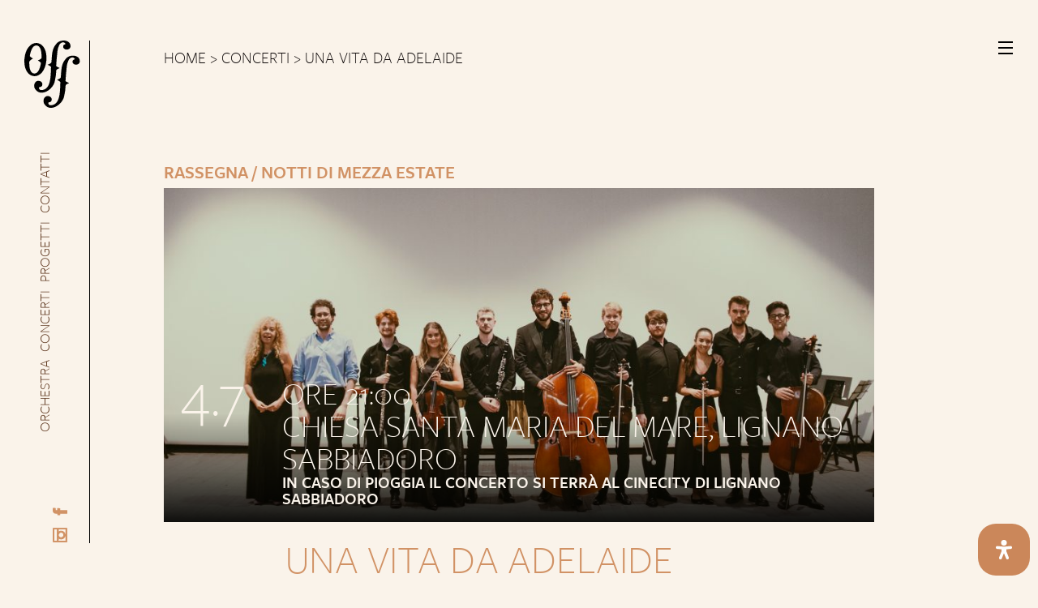

--- FILE ---
content_type: text/html; charset=UTF-8
request_url: https://filarmonicifriulani.com/concerto/una-vita-da-adelaide/
body_size: 30648
content:
<!DOCTYPE html> <!--[if IE 6]><html id="ie6" lang="it-IT"> <![endif]--> <!--[if IE 7]><html id="ie7" lang="it-IT"> <![endif]--> <!--[if IE 8]><html id="ie8" lang="it-IT"> <![endif]--> <!--[if !(IE 6) | !(IE 7) | !(IE 8)  ]><!--><html lang="it-IT"> <!--<![endif]--><html lang="it-IT"><head><link media="all" href="https://filarmonicifriulani.com/new_site/wp-content/cache/autoptimize/css/autoptimize_7a90162d5267c21f534ee907a5ccb496.css" rel="stylesheet"><title>Una vita da Adelaide - Orchestra giovanile Filarmonici Friulani</title><meta charset="UTF-8" /><meta name="viewport" content="width=device-width, initial-scale=1.0"> <!--[if lt IE 9]> <script src="//html5shim.googlecode.com/svn/trunk/html5.js"></script> <![endif]--><link rel="apple-touch-icon" sizes="76x76" href="https://filarmonicifriulani.com/new_site/wp-content/themes/ppo_off/assets/images/apple-touch-icon.png"><link rel="icon" type="image/png" sizes="32x32" href="https://filarmonicifriulani.com/new_site/wp-content/themes/ppo_off/assets/images/favicon-32x32.png"><link rel="icon" type="image/png" sizes="16x16" href="https://filarmonicifriulani.com/new_site/wp-content/themes/ppo_off/assets/images/favicon-16x16.png"><link rel="mask-icon" href="https://filarmonicifriulani.com/new_site/wp-content/themes/ppo_off/assets/images/safari-pinned-tab.svg" color="#5bbad5"><meta name="msapplication-TileColor" content="#000000"><meta name="theme-color" content="#ffffff"><link rel="stylesheet" href="https://use.typekit.net/hwh7yxo.css"><meta name='robots' content='index, follow, max-image-preview:large, max-snippet:-1, max-video-preview:-1' /><link rel="canonical" href="https://filarmonicifriulani.com/concerto/una-vita-da-adelaide/" /><meta property="og:locale" content="it_IT" /><meta property="og:type" content="article" /><meta property="og:title" content="Una vita da Adelaide - Orchestra giovanile Filarmonici Friulani" /><meta property="og:description" content="La terza edizione di Notti di mezza estate si inaugura martedì 4 luglio alle ore 21.00 nella Chiesetta di Santa Maria del Mare a Lignano..." /><meta property="og:url" content="https://filarmonicifriulani.com/concerto/una-vita-da-adelaide/" /><meta property="og:site_name" content="Orchestra giovanile Filarmonici Friulani" /><meta property="article:modified_time" content="2023-06-20T08:09:35+00:00" /><meta property="og:image" content="https://filarmonicifriulani.com/new_site/wp-content/uploads/2023/06/Loredana-Lipperini-e-OFF.jpg" /><meta property="og:image:width" content="1830" /><meta property="og:image:height" content="1220" /><meta property="og:image:type" content="image/jpeg" /><meta name="twitter:card" content="summary_large_image" /><meta name="twitter:label1" content="Tempo di lettura stimato" /><meta name="twitter:data1" content="1 minuto" /> <script type="application/ld+json" class="yoast-schema-graph">{"@context":"https://schema.org","@graph":[{"@type":"WebPage","@id":"https://filarmonicifriulani.com/concerto/una-vita-da-adelaide/","url":"https://filarmonicifriulani.com/concerto/una-vita-da-adelaide/","name":"Una vita da Adelaide - Orchestra giovanile Filarmonici Friulani","isPartOf":{"@id":"https://filarmonicifriulani.com/#website"},"primaryImageOfPage":{"@id":"https://filarmonicifriulani.com/concerto/una-vita-da-adelaide/#primaryimage"},"image":{"@id":"https://filarmonicifriulani.com/concerto/una-vita-da-adelaide/#primaryimage"},"thumbnailUrl":"https://filarmonicifriulani.com/new_site/wp-content/uploads/2023/06/Loredana-Lipperini-e-OFF.jpg","datePublished":"2023-06-15T13:48:37+00:00","dateModified":"2023-06-20T08:09:35+00:00","breadcrumb":{"@id":"https://filarmonicifriulani.com/concerto/una-vita-da-adelaide/#breadcrumb"},"inLanguage":"it-IT","potentialAction":[{"@type":"ReadAction","target":["https://filarmonicifriulani.com/concerto/una-vita-da-adelaide/"]}]},{"@type":"ImageObject","inLanguage":"it-IT","@id":"https://filarmonicifriulani.com/concerto/una-vita-da-adelaide/#primaryimage","url":"https://filarmonicifriulani.com/new_site/wp-content/uploads/2023/06/Loredana-Lipperini-e-OFF.jpg","contentUrl":"https://filarmonicifriulani.com/new_site/wp-content/uploads/2023/06/Loredana-Lipperini-e-OFF.jpg","width":1830,"height":1220},{"@type":"BreadcrumbList","@id":"https://filarmonicifriulani.com/concerto/una-vita-da-adelaide/#breadcrumb","itemListElement":[{"@type":"ListItem","position":1,"name":"Home","item":"https://filarmonicifriulani.com/"},{"@type":"ListItem","position":2,"name":"Concerti","item":"https://filarmonicifriulani.com/concerto/"},{"@type":"ListItem","position":3,"name":"Una vita da Adelaide"}]},{"@type":"WebSite","@id":"https://filarmonicifriulani.com/#website","url":"https://filarmonicifriulani.com/","name":"Orchestra giovanile Filarmonici Friulani","description":"Musica e cultura dei giovani e per i giovani.","potentialAction":[{"@type":"SearchAction","target":{"@type":"EntryPoint","urlTemplate":"https://filarmonicifriulani.com/?s={search_term_string}"},"query-input":{"@type":"PropertyValueSpecification","valueRequired":true,"valueName":"search_term_string"}}],"inLanguage":"it-IT"}]}</script> <link rel='dns-prefetch' href='//cdn.iubenda.com' /><link href='https://fonts.gstatic.com' crossorigin='anonymous' rel='preconnect' /><link rel="alternate" title="oEmbed (JSON)" type="application/json+oembed" href="https://filarmonicifriulani.com/wp-json/oembed/1.0/embed?url=https%3A%2F%2Ffilarmonicifriulani.com%2Fconcerto%2Funa-vita-da-adelaide%2F" /><link rel="alternate" title="oEmbed (XML)" type="text/xml+oembed" href="https://filarmonicifriulani.com/wp-json/oembed/1.0/embed?url=https%3A%2F%2Ffilarmonicifriulani.com%2Fconcerto%2Funa-vita-da-adelaide%2F&#038;format=xml" /><style id='wp-img-auto-sizes-contain-inline-css' type='text/css'>img:is([sizes=auto i],[sizes^="auto," i]){contain-intrinsic-size:3000px 1500px}
/*# sourceURL=wp-img-auto-sizes-contain-inline-css */</style><style id='wp-block-library-inline-css' type='text/css'>:root{--wp-block-synced-color:#7a00df;--wp-block-synced-color--rgb:122,0,223;--wp-bound-block-color:var(--wp-block-synced-color);--wp-editor-canvas-background:#ddd;--wp-admin-theme-color:#007cba;--wp-admin-theme-color--rgb:0,124,186;--wp-admin-theme-color-darker-10:#006ba1;--wp-admin-theme-color-darker-10--rgb:0,107,160.5;--wp-admin-theme-color-darker-20:#005a87;--wp-admin-theme-color-darker-20--rgb:0,90,135;--wp-admin-border-width-focus:2px}@media (min-resolution:192dpi){:root{--wp-admin-border-width-focus:1.5px}}.wp-element-button{cursor:pointer}:root .has-very-light-gray-background-color{background-color:#eee}:root .has-very-dark-gray-background-color{background-color:#313131}:root .has-very-light-gray-color{color:#eee}:root .has-very-dark-gray-color{color:#313131}:root .has-vivid-green-cyan-to-vivid-cyan-blue-gradient-background{background:linear-gradient(135deg,#00d084,#0693e3)}:root .has-purple-crush-gradient-background{background:linear-gradient(135deg,#34e2e4,#4721fb 50%,#ab1dfe)}:root .has-hazy-dawn-gradient-background{background:linear-gradient(135deg,#faaca8,#dad0ec)}:root .has-subdued-olive-gradient-background{background:linear-gradient(135deg,#fafae1,#67a671)}:root .has-atomic-cream-gradient-background{background:linear-gradient(135deg,#fdd79a,#004a59)}:root .has-nightshade-gradient-background{background:linear-gradient(135deg,#330968,#31cdcf)}:root .has-midnight-gradient-background{background:linear-gradient(135deg,#020381,#2874fc)}:root{--wp--preset--font-size--normal:16px;--wp--preset--font-size--huge:42px}.has-regular-font-size{font-size:1em}.has-larger-font-size{font-size:2.625em}.has-normal-font-size{font-size:var(--wp--preset--font-size--normal)}.has-huge-font-size{font-size:var(--wp--preset--font-size--huge)}.has-text-align-center{text-align:center}.has-text-align-left{text-align:left}.has-text-align-right{text-align:right}.has-fit-text{white-space:nowrap!important}#end-resizable-editor-section{display:none}.aligncenter{clear:both}.items-justified-left{justify-content:flex-start}.items-justified-center{justify-content:center}.items-justified-right{justify-content:flex-end}.items-justified-space-between{justify-content:space-between}.screen-reader-text{border:0;clip-path:inset(50%);height:1px;margin:-1px;overflow:hidden;padding:0;position:absolute;width:1px;word-wrap:normal!important}.screen-reader-text:focus{background-color:#ddd;clip-path:none;color:#444;display:block;font-size:1em;height:auto;left:5px;line-height:normal;padding:15px 23px 14px;text-decoration:none;top:5px;width:auto;z-index:100000}html :where(.has-border-color){border-style:solid}html :where([style*=border-top-color]){border-top-style:solid}html :where([style*=border-right-color]){border-right-style:solid}html :where([style*=border-bottom-color]){border-bottom-style:solid}html :where([style*=border-left-color]){border-left-style:solid}html :where([style*=border-width]){border-style:solid}html :where([style*=border-top-width]){border-top-style:solid}html :where([style*=border-right-width]){border-right-style:solid}html :where([style*=border-bottom-width]){border-bottom-style:solid}html :where([style*=border-left-width]){border-left-style:solid}html :where(img[class*=wp-image-]){height:auto;max-width:100%}:where(figure){margin:0 0 1em}html :where(.is-position-sticky){--wp-admin--admin-bar--position-offset:var(--wp-admin--admin-bar--height,0px)}@media screen and (max-width:600px){html :where(.is-position-sticky){--wp-admin--admin-bar--position-offset:0px}}

/*# sourceURL=wp-block-library-inline-css */</style><style id='wp-block-group-inline-css' type='text/css'>.wp-block-group{box-sizing:border-box}:where(.wp-block-group.wp-block-group-is-layout-constrained){position:relative}
/*# sourceURL=https://filarmonicifriulani.com/new_site/wp-includes/blocks/group/style.min.css */</style><style id='global-styles-inline-css' type='text/css'>:root{--wp--preset--aspect-ratio--square: 1;--wp--preset--aspect-ratio--4-3: 4/3;--wp--preset--aspect-ratio--3-4: 3/4;--wp--preset--aspect-ratio--3-2: 3/2;--wp--preset--aspect-ratio--2-3: 2/3;--wp--preset--aspect-ratio--16-9: 16/9;--wp--preset--aspect-ratio--9-16: 9/16;--wp--preset--color--black: #000000;--wp--preset--color--cyan-bluish-gray: #abb8c3;--wp--preset--color--white: #ffffff;--wp--preset--color--pale-pink: #f78da7;--wp--preset--color--vivid-red: #cf2e2e;--wp--preset--color--luminous-vivid-orange: #ff6900;--wp--preset--color--luminous-vivid-amber: #fcb900;--wp--preset--color--light-green-cyan: #7bdcb5;--wp--preset--color--vivid-green-cyan: #00d084;--wp--preset--color--pale-cyan-blue: #8ed1fc;--wp--preset--color--vivid-cyan-blue: #0693e3;--wp--preset--color--vivid-purple: #9b51e0;--wp--preset--gradient--vivid-cyan-blue-to-vivid-purple: linear-gradient(135deg,rgb(6,147,227) 0%,rgb(155,81,224) 100%);--wp--preset--gradient--light-green-cyan-to-vivid-green-cyan: linear-gradient(135deg,rgb(122,220,180) 0%,rgb(0,208,130) 100%);--wp--preset--gradient--luminous-vivid-amber-to-luminous-vivid-orange: linear-gradient(135deg,rgb(252,185,0) 0%,rgb(255,105,0) 100%);--wp--preset--gradient--luminous-vivid-orange-to-vivid-red: linear-gradient(135deg,rgb(255,105,0) 0%,rgb(207,46,46) 100%);--wp--preset--gradient--very-light-gray-to-cyan-bluish-gray: linear-gradient(135deg,rgb(238,238,238) 0%,rgb(169,184,195) 100%);--wp--preset--gradient--cool-to-warm-spectrum: linear-gradient(135deg,rgb(74,234,220) 0%,rgb(151,120,209) 20%,rgb(207,42,186) 40%,rgb(238,44,130) 60%,rgb(251,105,98) 80%,rgb(254,248,76) 100%);--wp--preset--gradient--blush-light-purple: linear-gradient(135deg,rgb(255,206,236) 0%,rgb(152,150,240) 100%);--wp--preset--gradient--blush-bordeaux: linear-gradient(135deg,rgb(254,205,165) 0%,rgb(254,45,45) 50%,rgb(107,0,62) 100%);--wp--preset--gradient--luminous-dusk: linear-gradient(135deg,rgb(255,203,112) 0%,rgb(199,81,192) 50%,rgb(65,88,208) 100%);--wp--preset--gradient--pale-ocean: linear-gradient(135deg,rgb(255,245,203) 0%,rgb(182,227,212) 50%,rgb(51,167,181) 100%);--wp--preset--gradient--electric-grass: linear-gradient(135deg,rgb(202,248,128) 0%,rgb(113,206,126) 100%);--wp--preset--gradient--midnight: linear-gradient(135deg,rgb(2,3,129) 0%,rgb(40,116,252) 100%);--wp--preset--font-size--small: 13px;--wp--preset--font-size--medium: 20px;--wp--preset--font-size--large: 36px;--wp--preset--font-size--x-large: 42px;--wp--preset--spacing--20: 0.44rem;--wp--preset--spacing--30: 0.67rem;--wp--preset--spacing--40: 1rem;--wp--preset--spacing--50: 1.5rem;--wp--preset--spacing--60: 2.25rem;--wp--preset--spacing--70: 3.38rem;--wp--preset--spacing--80: 5.06rem;--wp--preset--shadow--natural: 6px 6px 9px rgba(0, 0, 0, 0.2);--wp--preset--shadow--deep: 12px 12px 50px rgba(0, 0, 0, 0.4);--wp--preset--shadow--sharp: 6px 6px 0px rgba(0, 0, 0, 0.2);--wp--preset--shadow--outlined: 6px 6px 0px -3px rgb(255, 255, 255), 6px 6px rgb(0, 0, 0);--wp--preset--shadow--crisp: 6px 6px 0px rgb(0, 0, 0);}:where(.is-layout-flex){gap: 0.5em;}:where(.is-layout-grid){gap: 0.5em;}body .is-layout-flex{display: flex;}.is-layout-flex{flex-wrap: wrap;align-items: center;}.is-layout-flex > :is(*, div){margin: 0;}body .is-layout-grid{display: grid;}.is-layout-grid > :is(*, div){margin: 0;}:where(.wp-block-columns.is-layout-flex){gap: 2em;}:where(.wp-block-columns.is-layout-grid){gap: 2em;}:where(.wp-block-post-template.is-layout-flex){gap: 1.25em;}:where(.wp-block-post-template.is-layout-grid){gap: 1.25em;}.has-black-color{color: var(--wp--preset--color--black) !important;}.has-cyan-bluish-gray-color{color: var(--wp--preset--color--cyan-bluish-gray) !important;}.has-white-color{color: var(--wp--preset--color--white) !important;}.has-pale-pink-color{color: var(--wp--preset--color--pale-pink) !important;}.has-vivid-red-color{color: var(--wp--preset--color--vivid-red) !important;}.has-luminous-vivid-orange-color{color: var(--wp--preset--color--luminous-vivid-orange) !important;}.has-luminous-vivid-amber-color{color: var(--wp--preset--color--luminous-vivid-amber) !important;}.has-light-green-cyan-color{color: var(--wp--preset--color--light-green-cyan) !important;}.has-vivid-green-cyan-color{color: var(--wp--preset--color--vivid-green-cyan) !important;}.has-pale-cyan-blue-color{color: var(--wp--preset--color--pale-cyan-blue) !important;}.has-vivid-cyan-blue-color{color: var(--wp--preset--color--vivid-cyan-blue) !important;}.has-vivid-purple-color{color: var(--wp--preset--color--vivid-purple) !important;}.has-black-background-color{background-color: var(--wp--preset--color--black) !important;}.has-cyan-bluish-gray-background-color{background-color: var(--wp--preset--color--cyan-bluish-gray) !important;}.has-white-background-color{background-color: var(--wp--preset--color--white) !important;}.has-pale-pink-background-color{background-color: var(--wp--preset--color--pale-pink) !important;}.has-vivid-red-background-color{background-color: var(--wp--preset--color--vivid-red) !important;}.has-luminous-vivid-orange-background-color{background-color: var(--wp--preset--color--luminous-vivid-orange) !important;}.has-luminous-vivid-amber-background-color{background-color: var(--wp--preset--color--luminous-vivid-amber) !important;}.has-light-green-cyan-background-color{background-color: var(--wp--preset--color--light-green-cyan) !important;}.has-vivid-green-cyan-background-color{background-color: var(--wp--preset--color--vivid-green-cyan) !important;}.has-pale-cyan-blue-background-color{background-color: var(--wp--preset--color--pale-cyan-blue) !important;}.has-vivid-cyan-blue-background-color{background-color: var(--wp--preset--color--vivid-cyan-blue) !important;}.has-vivid-purple-background-color{background-color: var(--wp--preset--color--vivid-purple) !important;}.has-black-border-color{border-color: var(--wp--preset--color--black) !important;}.has-cyan-bluish-gray-border-color{border-color: var(--wp--preset--color--cyan-bluish-gray) !important;}.has-white-border-color{border-color: var(--wp--preset--color--white) !important;}.has-pale-pink-border-color{border-color: var(--wp--preset--color--pale-pink) !important;}.has-vivid-red-border-color{border-color: var(--wp--preset--color--vivid-red) !important;}.has-luminous-vivid-orange-border-color{border-color: var(--wp--preset--color--luminous-vivid-orange) !important;}.has-luminous-vivid-amber-border-color{border-color: var(--wp--preset--color--luminous-vivid-amber) !important;}.has-light-green-cyan-border-color{border-color: var(--wp--preset--color--light-green-cyan) !important;}.has-vivid-green-cyan-border-color{border-color: var(--wp--preset--color--vivid-green-cyan) !important;}.has-pale-cyan-blue-border-color{border-color: var(--wp--preset--color--pale-cyan-blue) !important;}.has-vivid-cyan-blue-border-color{border-color: var(--wp--preset--color--vivid-cyan-blue) !important;}.has-vivid-purple-border-color{border-color: var(--wp--preset--color--vivid-purple) !important;}.has-vivid-cyan-blue-to-vivid-purple-gradient-background{background: var(--wp--preset--gradient--vivid-cyan-blue-to-vivid-purple) !important;}.has-light-green-cyan-to-vivid-green-cyan-gradient-background{background: var(--wp--preset--gradient--light-green-cyan-to-vivid-green-cyan) !important;}.has-luminous-vivid-amber-to-luminous-vivid-orange-gradient-background{background: var(--wp--preset--gradient--luminous-vivid-amber-to-luminous-vivid-orange) !important;}.has-luminous-vivid-orange-to-vivid-red-gradient-background{background: var(--wp--preset--gradient--luminous-vivid-orange-to-vivid-red) !important;}.has-very-light-gray-to-cyan-bluish-gray-gradient-background{background: var(--wp--preset--gradient--very-light-gray-to-cyan-bluish-gray) !important;}.has-cool-to-warm-spectrum-gradient-background{background: var(--wp--preset--gradient--cool-to-warm-spectrum) !important;}.has-blush-light-purple-gradient-background{background: var(--wp--preset--gradient--blush-light-purple) !important;}.has-blush-bordeaux-gradient-background{background: var(--wp--preset--gradient--blush-bordeaux) !important;}.has-luminous-dusk-gradient-background{background: var(--wp--preset--gradient--luminous-dusk) !important;}.has-pale-ocean-gradient-background{background: var(--wp--preset--gradient--pale-ocean) !important;}.has-electric-grass-gradient-background{background: var(--wp--preset--gradient--electric-grass) !important;}.has-midnight-gradient-background{background: var(--wp--preset--gradient--midnight) !important;}.has-small-font-size{font-size: var(--wp--preset--font-size--small) !important;}.has-medium-font-size{font-size: var(--wp--preset--font-size--medium) !important;}.has-large-font-size{font-size: var(--wp--preset--font-size--large) !important;}.has-x-large-font-size{font-size: var(--wp--preset--font-size--x-large) !important;}
/*# sourceURL=global-styles-inline-css */</style><style id='classic-theme-styles-inline-css' type='text/css'>/*! This file is auto-generated */
.wp-block-button__link{color:#fff;background-color:#32373c;border-radius:9999px;box-shadow:none;text-decoration:none;padding:calc(.667em + 2px) calc(1.333em + 2px);font-size:1.125em}.wp-block-file__button{background:#32373c;color:#fff;text-decoration:none}
/*# sourceURL=/wp-includes/css/classic-themes.min.css */</style><style id='mdp-readabler-inline-css' type='text/css'>:root{
			--readabler-overlay: rgba(2, 83, 238, 1);--readabler-bg: rgba(255, 255, 255, 1);--readabler-bg-dark: rgba(22, 25, 27, 1);--readabler-text: rgba(51, 51, 51, 1);--readabler-text-dark: rgba(222, 239, 253, 1);--readabler-color: rgba(203, 135, 90, 1);--readabler-color-dark: rgba(203, 135, 90, 1);--readabler-color-transparent: rgba(203,135,90,.2);--readabler-color-transparent-dark: rgba(203,135,90,.2);--readabler-color-transparent-15: rgba(203,135,90,.15);--readabler-color-transparent-15-dark: rgba(203,135,90,.15);--readabler-color-transparent-25: rgba(203,135,90,.25);--readabler-color-transparent-25-dark: rgba(203,135,90,.25);--readabler-color-transparent-50: rgba(203,135,90,.5);--readabler-color-transparent-50-dark: rgba(203,135,90,.5);--readabler-border-radius: 7px;--readabler-animate: 600ms;--readabler-reading-mask-color: rgba(0, 0, 0, 0.7);--readabler-text-magnifier-bg-color: rgba(51, 51, 51, 1);--readabler-text-magnifier-color: rgba(255, 255, 255, 1);--readabler-text-magnifier-font-size: 36px;--readabler-highlight-titles-style: solid;--readabler-highlight-titles-color: rgba(203, 135, 90, 1);--readabler-highlight-titles-width: 2px;--readabler-highlight-titles-offset: 2px;--readabler-highlight-links-style: solid;--readabler-highlight-links-color: rgba(203, 135, 90, 1);--readabler-highlight-links-width: 2px;--readabler-highlight-links-offset: 2px;--readabler-reading-guide-width: 500px;--readabler-reading-guide-height: 12px;--readabler-reading-guide-bg-color: rgba(203, 135, 90, 1);--readabler-reading-guide-border-color: rgba(0, 0, 0, 1);--readabler-reading-guide-border-width: 2px;--readabler-reading-guide-border-radius: 10px;--readabler-reading-guide-arrow: 10;--readabler-highlight-hover-style: solid;--readabler-highlight-hover-color: rgba(203, 135, 90, 1);--readabler-highlight-hover-width: 2px;--readabler-highlight-hover-offset: 2px;--readabler-highlight-focus-style: solid;--readabler-highlight-focus-color: rgba(203, 135, 90, 1);--readabler-highlight-focus-width: 2px;--readabler-highlight-focus-offset: 2px;
		}
		.mdp-readabler-tts {
		
			--readabler-tts-bg: transparent;
			--readabler-tts-color: transparent;
			
		}
        .mdp-readabler-trigger-button-box{
        
            --readabler-btn-margin: 10px;
            --readabler-btn-padding: 20px;
            --readabler-btn-radius: 22px;
            --readabler-btn-color: rgba(255, 255, 255, 1);
            --readabler-btn-color-hover: rgba(203, 135, 90, 1);
            --readabler-btn-bg: rgba(203, 135, 90, 1);
            --readabler-btn-bg-hover: rgba(255, 255, 255, 1);
            --readabler-btn-size: 24px;
            --readabler-btn-delay: 1s;
        
        }
		#mdp-readabler-voice-navigation{
			--readabler-bg: rgba(255, 255, 255, 1);
            --readabler-bg-dark: rgba(22, 25, 27, 1);
            --readabler-text: rgba(51, 51, 51, 1);
            --readabler-text-dark: rgba(222, 239, 253, 1);
            --readabler-color: rgba(203, 135, 90, 1);
            --readabler-color-dark: rgba(203, 135, 90, 1);
            --readabler-color-transparent: rgba(203,135,90,.2);
            --readabler-color-transparent-dark: rgba(203,135,90,.2);
            --readabler-border-radius: 7px;
            --readabler-animate: 600ms;
		}
		
	        #mdp-readabler-keyboard-box {
	        
	        	--readabler-keyboard-light-bg: rgba(236, 236, 236, 1);
	        	--readabler-keyboard-light-key-bg: rgba(255, 255, 255, 1);
	        	--readabler-keyboard-light-key: rgba(17, 17, 17, 1);	        	
	        	--readabler-keyboard-dark-bg: rgba(0, 0, 0, 0.8);
	        	--readabler-keyboard-dark-key-bg: rgba(0, 0, 0, 0.5);
	        	--readabler-keyboard-dark-key: rgba(255, 255, 255, 1);
	        
	        }	        
	        
/*# sourceURL=mdp-readabler-inline-css */</style> <script defer id="iubenda-head-inline-scripts-0" src="[data-uri]"></script> <script defer  type="text/javascript" charset="UTF-8"="" class=" _iub_cs_skip" type="text/javascript" src="//cdn.iubenda.com/cs/iubenda_cs.js" id="iubenda-head-scripts-0-js"></script> <script type="text/javascript" src="https://filarmonicifriulani.com/new_site/wp-includes/js/jquery/jquery.min.js" id="jquery-core-js"></script> <script defer type="text/javascript" src="https://filarmonicifriulani.com/new_site/wp-includes/js/jquery/jquery-migrate.min.js" id="jquery-migrate-js"></script> <script defer id="sib-front-js-js-extra" src="[data-uri]"></script> <script defer type="text/javascript" src="https://filarmonicifriulani.com/new_site/wp-content/cache/autoptimize/js/autoptimize_single_84e18e27eece4754ccb51cd2b604c6b5.js" id="sib-front-js-js"></script> <link rel="https://api.w.org/" href="https://filarmonicifriulani.com/wp-json/" /><link rel='shortlink' href='https://filarmonicifriulani.com/?p=1800' />  <script defer src="https://www.googletagmanager.com/gtag/js?id=UA-173959757-1"></script> <script type="text/plain" class=" _iub_cs_activate-inline" data-iub-purposes="1">window.dataLayer = window.dataLayer || [];
function gtag(){dataLayer.push(arguments);}
gtag('js', new Date());

gtag('config', 'UA-173959757-1');</script>  <script type="text/plain" class=" _iub_cs_activate-inline" data-iub-purposes="3">!function(f,b,e,v,n,t,s){if(f.fbq)return;n=f.fbq=function(){n.callMethod?
n.callMethod.apply(n,arguments):n.queue.push(arguments)};if(!f._fbq)f._fbq=n;
n.push=n;n.loaded=!0;n.version='2.0';n.queue=[];t=b.createElement(e);t.async=!0;
t.src=v;s=b.getElementsByTagName(e)[0];s.parentNode.insertBefore(t,s)}(window,
document,'script','https://connect.facebook.net/en_US/fbevents.js');
fbq('init', '257575611921524'); // Insert your pixel ID here.
fbq('track', 'PageView');</script> <noscript><img height="1" width="1" style="display:none" src="https://www.facebook.com/tr?id=1614970758767694&amp;ev=PageView&amp;noscript=1"></noscript></head><body class="wp-singular concerto-template-default single single-concerto postid-1800 wp-theme-ppo_off concerto-una-vita-da-adelaide"><header id="top"> <a href="https://filarmonicifriulani.com" id="logo"> <svg version="1.1" id="Livello_1" xmlns="http://www.w3.org/2000/svg" xmlns:xlink="http://www.w3.org/1999/xlink" x="0px" y="0px"
 viewBox="0 0 252 95.1" style="enable-background:new 0 0 252 95.1;" xml:space="preserve"> <g id="Raggruppa_10016" transform="translate(119.963 9.682)"> <path id="Tracciato_9191" d="M13.6,7.1c0,1-0.2,1.9-0.5,2.9c-0.3,0.8-0.8,1.6-1.4,2.2c-0.6,0.6-1.3,1.1-2.2,1.5
 c-1.8,0.7-3.8,0.7-5.6,0c-0.8-0.3-1.5-0.8-2.2-1.5c-0.6-0.6-1.1-1.4-1.4-2.2c-0.7-1.8-0.7-3.9,0-5.7C0.8,3.4,1.3,2.6,1.9,2
 C2.5,1.3,3.2,0.8,4,0.5c1.8-0.7,3.8-0.7,5.6,0c0.8,0.3,1.5,0.8,2.2,1.5c0.6,0.6,1.1,1.4,1.4,2.2C13.5,5.1,13.7,6.1,13.6,7.1z
 M11.7,7.1c0-0.8-0.1-1.6-0.3-2.3c-0.2-0.6-0.5-1.2-1-1.7C10,2.6,9.4,2.2,8.8,2c-1.3-0.5-2.7-0.5-4,0C4.2,2.2,3.7,2.6,3.2,3.1
 c-0.4,0.5-0.8,1.1-1,1.7c-0.5,1.5-0.5,3.1,0,4.6c0.2,0.6,0.5,1.2,1,1.7c0.4,0.5,1,0.8,1.5,1.1c1.3,0.5,2.7,0.5,4,0
 c0.6-0.2,1.1-0.6,1.5-1.1c0.4-0.5,0.8-1.1,1-1.7C11.6,8.6,11.7,7.9,11.7,7.1z"/> <path id="Tracciato_9192" d="M27.3,14h-1.7c-0.3,0-0.6-0.1-0.8-0.4l-3.6-4.9c-0.1-0.1-0.2-0.3-0.4-0.3c-0.2-0.1-0.4-0.1-0.6-0.1
 h-1.4V14h-1.9V0.2H21c0.8,0,1.5,0.1,2.3,0.3c0.6,0.1,1.1,0.4,1.6,0.8c0.4,0.3,0.7,0.7,0.9,1.2C25.9,2.9,26,3.4,26,4
 c0,0.5-0.1,0.9-0.2,1.4c-0.2,0.4-0.4,0.8-0.7,1.1c-0.3,0.3-0.7,0.6-1.1,0.9c-0.4,0.2-0.9,0.4-1.4,0.5c0.2,0.1,0.5,0.3,0.6,0.6
 L27.3,14z M20.9,6.9c0.5,0,1-0.1,1.4-0.2c0.4-0.1,0.7-0.3,1-0.6c0.3-0.2,0.5-0.5,0.6-0.9c0.1-0.4,0.2-0.7,0.2-1.1
 c0-0.7-0.3-1.4-0.8-1.9c-0.7-0.5-1.6-0.7-2.4-0.6h-2v5.2L20.9,6.9z"/> <path id="Tracciato_9193" d="M39.3,11.1c0.1,0,0.2,0,0.3,0.1l0.7,0.8c-0.6,0.7-1.3,1.2-2.1,1.5c-0.9,0.4-1.9,0.6-2.9,0.6
 c-0.9,0-1.8-0.2-2.7-0.5c-0.8-0.3-1.5-0.8-2.1-1.4c-0.6-0.6-1-1.4-1.3-2.2C28.9,9,28.8,8,28.8,7.1c0-1,0.2-1.9,0.5-2.9
 c0.3-0.8,0.8-1.6,1.4-2.2c0.6-0.6,1.3-1.1,2.1-1.5C33.7,0.2,34.6,0,35.6,0c0.9,0,1.8,0.1,2.6,0.5c0.7,0.3,1.4,0.7,2,1.3l-0.6,0.9
 c0,0.1-0.1,0.1-0.1,0.2c-0.1,0-0.2,0.1-0.2,0.1c-0.2,0-0.3-0.1-0.4-0.2c-0.2-0.2-0.4-0.3-0.7-0.4c-1.4-0.7-3-0.8-4.5-0.2
 c-0.6,0.2-1.1,0.6-1.5,1.1c-0.4,0.5-0.8,1.1-1,1.7c-0.2,0.7-0.4,1.5-0.4,2.3c0,0.8,0.1,1.6,0.4,2.3c0.2,0.6,0.6,1.2,1,1.7
 c0.4,0.5,0.9,0.8,1.5,1.1c0.6,0.2,1.2,0.4,1.9,0.4c0.4,0,0.7,0,1.1-0.1c0.3,0,0.6-0.1,0.9-0.2c0.3-0.1,0.5-0.2,0.8-0.4
 c0.3-0.2,0.5-0.4,0.7-0.6C39.1,11.2,39.2,11.1,39.3,11.1z"/> <path id="Tracciato_9194" d="M54.4,0.2V14h-1.9V7.7H45V14h-1.9V0.2H45v6.2h7.5V0.2H54.4z"/> <path id="Tracciato_9195" d="M67.1,12.5l0,1.5h-8.5V0.2h8.5v1.5h-6.7v4.6h5.4v1.5h-5.4v4.7L67.1,12.5z"/> <path id="Tracciato_9196" d="M77.8,2.3c0,0.1-0.1,0.2-0.2,0.2c-0.1,0-0.2,0.1-0.2,0.1c-0.1,0-0.3-0.1-0.4-0.2
 c-0.2-0.1-0.4-0.3-0.6-0.4c-0.3-0.1-0.5-0.3-0.8-0.4c-0.4-0.1-0.8-0.2-1.1-0.2c-0.4,0-0.7,0.1-1.1,0.2c-0.3,0.1-0.6,0.3-0.8,0.5
 c-0.2,0.2-0.4,0.4-0.5,0.7c-0.1,0.3-0.2,0.6-0.2,0.8c0,0.3,0.1,0.7,0.3,1c0.2,0.3,0.5,0.5,0.8,0.7c0.3,0.2,0.7,0.3,1.1,0.5
 c0.4,0.1,0.8,0.3,1.2,0.4s0.8,0.3,1.2,0.5c0.4,0.2,0.7,0.4,1.1,0.7c0.3,0.3,0.6,0.6,0.8,1c0.2,0.5,0.3,1,0.3,1.4
 c0,0.6-0.1,1.2-0.3,1.7c-0.2,0.5-0.5,1-0.9,1.4c-0.4,0.4-0.9,0.7-1.5,0.9c-0.6,0.2-1.3,0.3-2,0.3c-0.8,0-1.7-0.2-2.5-0.5
 c-0.7-0.3-1.4-0.8-1.9-1.3l0.5-0.9c0.1-0.1,0.1-0.1,0.2-0.2c0.1,0,0.2-0.1,0.2-0.1c0.1,0,0.2,0,0.3,0.1c0.1,0.1,0.2,0.2,0.4,0.3
 s0.3,0.2,0.5,0.3c0.2,0.1,0.4,0.2,0.6,0.3c0.2,0.1,0.5,0.2,0.8,0.3c0.3,0.1,0.6,0.1,1,0.1c0.4,0,0.8-0.1,1.2-0.2
 c0.3-0.1,0.6-0.3,0.9-0.5c0.2-0.2,0.4-0.5,0.6-0.8c0.1-0.3,0.2-0.7,0.2-1c0-0.4-0.1-0.7-0.3-1c-0.2-0.3-0.5-0.5-0.7-0.7
 c-0.3-0.2-0.7-0.3-1.1-0.5c-0.4-0.1-0.8-0.3-1.2-0.4c-0.4-0.1-0.8-0.3-1.2-0.5c-0.4-0.2-0.7-0.4-1.1-0.7c-0.3-0.3-0.6-0.6-0.7-1
 c-0.4-0.9-0.4-2,0-3c0.2-0.5,0.5-0.9,0.8-1.2c0.4-0.4,0.8-0.7,1.3-0.9C73.2,0.1,73.8,0,74.5,0c0.7,0,1.4,0.1,2.1,0.4
 c0.6,0.2,1.2,0.6,1.7,1.1L77.8,2.3z"/> <path id="Tracciato_9197" d="M91.5,1.7H87V14h-1.9V1.7h-4.5V0.2h10.8V1.7z"/> <path id="Tracciato_9198" d="M104.5,14h-1.7c-0.3,0-0.6-0.1-0.8-0.4l-3.6-4.9c-0.1-0.1-0.2-0.3-0.4-0.3c-0.2-0.1-0.4-0.1-0.6-0.1
 h-1.4V14h-1.9V0.2h3.9c0.8,0,1.5,0.1,2.3,0.3c0.6,0.1,1.1,0.4,1.6,0.8c0.4,0.3,0.7,0.7,0.9,1.2c0.2,0.5,0.3,1,0.3,1.6
 c0,0.5-0.1,0.9-0.2,1.4c-0.2,0.4-0.4,0.8-0.7,1.1c-0.3,0.3-0.7,0.6-1.1,0.9c-0.4,0.2-0.9,0.4-1.4,0.5c0.2,0.1,0.5,0.3,0.6,0.6
 L104.5,14z M98.1,6.9c0.5,0,1-0.1,1.4-0.2c0.4-0.1,0.7-0.3,1-0.6c0.3-0.2,0.5-0.5,0.6-0.9c0.1-0.4,0.2-0.7,0.2-1.1
 c0-0.7-0.3-1.4-0.8-1.9c-0.7-0.5-1.6-0.7-2.4-0.6h-2v5.2L98.1,6.9z"/> <path id="Tracciato_9199" d="M119.3,14h-1.4c-0.1,0-0.3,0-0.4-0.1c-0.1-0.1-0.2-0.2-0.2-0.3l-1.3-3.3h-6.2l-1.3,3.3
 c0,0.1-0.1,0.2-0.2,0.3c-0.1,0.1-0.3,0.1-0.4,0.1h-1.4l5.5-13.8h1.9L119.3,14z M115.4,8.9l-2.2-5.6c-0.1-0.2-0.1-0.4-0.2-0.6
 c-0.1-0.2-0.1-0.5-0.2-0.7c-0.1,0.4-0.2,0.9-0.4,1.3l-2.2,5.6L115.4,8.9z"/> <path id="Tracciato_9200" d="M12.1,28.8v5.3c-0.7,0.5-1.4,0.9-2.2,1.1c-0.8,0.3-1.7,0.4-2.6,0.4c-1,0-2-0.2-3-0.5
 c-0.9-0.3-1.6-0.8-2.3-1.4c-0.6-0.6-1.1-1.4-1.5-2.2C0.2,30.5,0,29.5,0,28.5c0-1,0.2-2,0.5-2.9c0.3-0.8,0.8-1.6,1.4-2.2
 c0.6-0.6,1.4-1.1,2.2-1.4c0.9-0.4,1.9-0.5,2.9-0.5c0.5,0,1,0,1.5,0.1c0.4,0.1,0.9,0.2,1.3,0.3c0.4,0.1,0.8,0.3,1.1,0.5
 c0.3,0.2,0.7,0.5,1,0.7l-0.5,0.9c-0.1,0.1-0.2,0.2-0.3,0.2c-0.2,0-0.3,0-0.4-0.1c-0.2-0.1-0.3-0.2-0.5-0.3
 c-0.2-0.1-0.5-0.3-0.7-0.4c-0.3-0.1-0.7-0.2-1-0.3c-0.5-0.1-0.9-0.1-1.4-0.1c-0.7,0-1.4,0.1-2.1,0.4c-0.6,0.2-1.2,0.6-1.6,1.1
 c-0.5,0.5-0.8,1.1-1,1.7c-0.5,1.5-0.5,3.1,0,4.6c0.2,0.7,0.6,1.2,1.1,1.7c0.5,0.5,1,0.9,1.7,1.1c1.3,0.4,2.6,0.5,3.9,0.2
 c0.5-0.1,1-0.3,1.5-0.6v-3H8.3c-0.1,0-0.2,0-0.3-0.1c-0.1-0.1-0.1-0.2-0.1-0.3v-1.1L12.1,28.8z"/> <path id="Tracciato_9201" d="M17.8,35.4h-1.9V21.6h1.9L17.8,35.4z"/> <path id="Tracciato_9202" d="M34.8,28.5c0,1-0.2,1.9-0.5,2.9C34,32.2,33.6,33,33,33.6c-0.6,0.6-1.3,1.1-2.2,1.5
 c-1.8,0.7-3.8,0.7-5.6,0c-0.8-0.3-1.5-0.8-2.2-1.5c-0.6-0.6-1.1-1.4-1.4-2.2c-0.7-1.8-0.7-3.9,0-5.7c0.3-0.8,0.8-1.6,1.4-2.2
 c0.6-0.6,1.3-1.1,2.2-1.5c1.8-0.7,3.8-0.7,5.6,0c0.8,0.3,1.6,0.8,2.2,1.5c0.6,0.6,1.1,1.4,1.4,2.2C34.7,26.6,34.8,27.6,34.8,28.5z
 M32.9,28.5c0-0.8-0.1-1.6-0.3-2.3c-0.2-0.6-0.5-1.2-1-1.7c-0.4-0.5-1-0.8-1.5-1.1c-1.3-0.5-2.7-0.5-4,0c-0.6,0.2-1.1,0.6-1.5,1.1
 c-0.4,0.5-0.8,1.1-1,1.7c-0.5,1.5-0.5,3.1,0,4.6c0.2,0.6,0.5,1.2,1,1.7c0.4,0.5,1,0.8,1.5,1.1c1.3,0.5,2.7,0.5,4,0
 c0.6-0.2,1.1-0.6,1.5-1.1c0.4-0.5,0.8-1.1,1-1.7C32.8,30.1,32.9,29.3,32.9,28.5L32.9,28.5z"/> <path id="Tracciato_9203" d="M49,21.6l-5.6,13.8h-1.7L36,21.6h1.5c0.1,0,0.3,0,0.4,0.1c0.1,0.1,0.2,0.2,0.2,0.3l3.9,9.8
 c0.1,0.2,0.2,0.5,0.2,0.7s0.2,0.5,0.2,0.8c0.1-0.3,0.1-0.6,0.2-0.8c0.1-0.3,0.1-0.5,0.2-0.7l3.9-9.8c0-0.1,0.1-0.2,0.2-0.3
 c0.1-0.1,0.3-0.1,0.4-0.1L49,21.6z"/> <path id="Tracciato_9204" d="M61.7,35.4h-1.4c-0.1,0-0.3,0-0.4-0.1c-0.1-0.1-0.2-0.2-0.2-0.3l-1.3-3.3h-6.2L50.8,35
 c0,0.1-0.1,0.2-0.2,0.3c-0.1,0.1-0.3,0.1-0.4,0.1h-1.4l5.5-13.8h1.9L61.7,35.4z M57.8,30.3l-2.2-5.6c-0.1-0.2-0.1-0.4-0.2-0.6
 s-0.1-0.5-0.2-0.7c-0.1,0.4-0.2,0.9-0.4,1.3l-2.2,5.6L57.8,30.3z"/> <path id="Tracciato_9205" d="M75.5,21.6v13.8h-0.9c-0.1,0-0.3,0-0.4-0.1c-0.1-0.1-0.2-0.2-0.3-0.3l-8-10.4c0,0.2,0,0.3,0,0.5
 s0,0.3,0,0.4v9.9h-1.6V21.6h1c0.1,0,0.1,0,0.2,0c0.1,0,0.1,0,0.2,0c0,0,0.1,0.1,0.1,0.1c0.1,0,0.1,0.1,0.1,0.2l8,10.4
 c0-0.2,0-0.3,0-0.5c0-0.2,0-0.3,0-0.4v-9.8L75.5,21.6z"/> <path id="Tracciato_9206" d="M81.6,35.4h-1.9V21.6h1.9V35.4z"/> <path id="Tracciato_9207" d="M93.7,33.9v1.6h-7.9V21.6h1.9v12.3L93.7,33.9z"/> <path id="Tracciato_9208" d="M105,33.9l0,1.5h-8.5V21.6h8.5v1.5h-6.7v4.6h5.4v1.5h-5.4v4.7L105,33.9z"/> <path id="Tracciato_9209" d="M3.5,45.2V49h5v2.3h-5v5.6H0.6v-14h8.9v2.3L3.5,45.2z"/> <path id="Tracciato_9210" d="M14.9,56.9h-2.9v-14h2.9V56.9z"/> <path id="Tracciato_9211" d="M26.9,54.6v2.4h-8.3v-14h2.9v11.7H26.9z"/> <path id="Tracciato_9212" d="M42.3,56.9h-2.2c-0.2,0-0.4-0.1-0.6-0.2c-0.2-0.1-0.3-0.3-0.4-0.5l-0.9-2.7h-5.6l-0.9,2.7
 c-0.1,0.2-0.2,0.3-0.3,0.4c-0.2,0.1-0.4,0.2-0.6,0.2h-2.3l5.5-14h3L42.3,56.9z M37.5,51.6L36,47.3c-0.1-0.2-0.2-0.5-0.3-0.8
 c-0.1-0.3-0.2-0.6-0.3-1c-0.1,0.4-0.2,0.7-0.3,1c-0.1,0.3-0.2,0.6-0.3,0.8l-1.5,4.3L37.5,51.6z"/> <path id="Tracciato_9213" d="M55.6,56.9H53c-0.4,0-0.8-0.2-1.1-0.6L49.3,52c-0.1-0.1-0.2-0.3-0.4-0.4c-0.2-0.1-0.4-0.1-0.6-0.1h-1
 v5.3h-2.9v-14h4.4c0.8,0,1.7,0.1,2.5,0.3c0.6,0.2,1.2,0.5,1.7,0.8c0.4,0.3,0.8,0.8,1,1.3c0.2,0.5,0.3,1.1,0.3,1.6
 c0,0.4-0.1,0.9-0.2,1.3c-0.1,0.4-0.3,0.8-0.6,1.1c-0.3,0.3-0.6,0.7-0.9,0.9c-0.4,0.3-0.8,0.5-1.3,0.6c0.2,0.1,0.4,0.2,0.5,0.4
 c0.2,0.2,0.3,0.3,0.4,0.5L55.6,56.9z M48.8,49.5c0.4,0,0.8-0.1,1.2-0.2c0.3-0.1,0.6-0.3,0.8-0.5c0.2-0.2,0.4-0.5,0.5-0.7
 c0.1-0.3,0.2-0.6,0.2-0.9c0-0.6-0.2-1.2-0.7-1.5c-0.6-0.4-1.3-0.6-2-0.5h-1.5v4.4H48.8z"/> <path id="Tracciato_9214" d="M73.2,42.9v14h-2.6v-8.6c0-0.2,0-0.4,0-0.6s0-0.4,0.1-0.6l-4,7.6c-0.2,0.4-0.6,0.6-1,0.6h-0.4
 c-0.2,0-0.4-0.1-0.6-0.2c-0.2-0.1-0.3-0.3-0.4-0.5l-4-7.6c0,0.2,0,0.4,0,0.7c0,0.2,0,0.4,0,0.6v8.6h-2.6v-14H60c0.1,0,0.2,0,0.3,0
 c0.1,0,0.2,0,0.3,0.1c0.1,0,0.1,0.1,0.2,0.1c0.1,0.1,0.1,0.2,0.2,0.3l3.9,7.5c0.1,0.2,0.2,0.5,0.3,0.7s0.2,0.5,0.3,0.7
 c0.1-0.3,0.2-0.5,0.3-0.8c0.1-0.2,0.2-0.5,0.3-0.7l3.9-7.4c0-0.1,0.1-0.2,0.2-0.3c0.1-0.1,0.1-0.1,0.2-0.1c0.1,0,0.2,0,0.3-0.1
 c0.1,0,0.2,0,0.3,0L73.2,42.9z"/> <path id="Tracciato_9215" d="M90.5,49.9c0,1-0.2,1.9-0.5,2.8c-0.3,0.8-0.8,1.6-1.5,2.3c-0.6,0.6-1.4,1.2-2.3,1.5
 c-1.9,0.7-4,0.7-5.9,0c-0.8-0.3-1.6-0.9-2.3-1.5c-0.6-0.6-1.1-1.4-1.5-2.3c-0.7-1.8-0.7-3.9,0-5.7c0.3-0.8,0.8-1.6,1.5-2.3
 c0.6-0.6,1.4-1.2,2.3-1.5c1.9-0.7,4-0.7,5.9,0c1.7,0.7,3.1,2.1,3.7,3.8C90.3,48,90.5,48.9,90.5,49.9z M87.5,49.9
 c0-0.7-0.1-1.3-0.3-2c-0.2-0.5-0.5-1.1-0.8-1.5c-0.4-0.4-0.8-0.7-1.3-0.9c-1.1-0.4-2.4-0.4-3.5,0c-0.5,0.2-1,0.5-1.3,0.9
 c-0.4,0.4-0.7,0.9-0.8,1.5c-0.4,1.3-0.4,2.7,0,4c0.2,0.5,0.5,1.1,0.8,1.5c0.4,0.4,0.8,0.7,1.3,0.9c1.1,0.4,2.4,0.4,3.5,0
 c0.5-0.2,1-0.5,1.3-0.9c0.4-0.4,0.7-0.9,0.8-1.5C87.4,51.2,87.5,50.6,87.5,49.9z"/> <path id="Tracciato_9216" d="M105.4,42.9v14h-1.5c-0.2,0-0.4,0-0.6-0.1c-0.2-0.1-0.3-0.2-0.5-0.4l-7-8.9c0,0.2,0,0.4,0,0.7
 c0,0.2,0,0.4,0,0.6v8.1h-2.6v-14h1.5c0.1,0,0.2,0,0.3,0c0.1,0,0.2,0,0.2,0.1c0.1,0,0.1,0.1,0.2,0.1c0.1,0.1,0.1,0.1,0.2,0.2l7,8.9
 c0-0.2,0-0.5-0.1-0.7s0-0.4,0-0.7v-8L105.4,42.9z"/> <path id="Tracciato_9217" d="M112,56.9h-2.9v-14h2.9V56.9z"/> <path id="Tracciato_9218" d="M125.3,53.5c0.2,0,0.3,0.1,0.4,0.2l1.1,1.2c-0.6,0.7-1.3,1.3-2.1,1.6c-0.9,0.4-2,0.6-3,0.6
 c-1,0-1.9-0.2-2.8-0.5c-0.8-0.3-1.5-0.8-2.1-1.5c-0.6-0.7-1.1-1.4-1.4-2.3c-0.5-1.6-0.6-3.2-0.2-4.9c0.1-0.6,0.4-1.2,0.7-1.7
 c0.3-0.5,0.6-1,1-1.4c0.4-0.4,0.9-0.8,1.4-1.1c0.5-0.3,1.1-0.5,1.7-0.7c0.6-0.2,1.3-0.2,1.9-0.2c0.5,0,1,0,1.5,0.1
 c0.4,0.1,0.9,0.2,1.3,0.4c0.4,0.2,0.8,0.4,1.1,0.6c0.3,0.2,0.6,0.5,0.9,0.7l-1,1.3c-0.1,0.1-0.1,0.2-0.2,0.2
 c-0.1,0.1-0.2,0.1-0.4,0.1c-0.2,0-0.3-0.1-0.5-0.2c-0.2-0.1-0.4-0.2-0.6-0.4c-0.3-0.2-0.6-0.3-0.9-0.4c-0.4-0.1-0.9-0.2-1.3-0.2
 c-0.6,0-1.1,0.1-1.6,0.3c-0.5,0.2-0.9,0.5-1.3,0.9c-0.4,0.4-0.6,0.9-0.8,1.5c-0.2,0.6-0.3,1.3-0.3,2c0,0.7,0.1,1.4,0.3,2
 c0.2,0.5,0.5,1.1,0.9,1.5c0.4,0.4,0.8,0.7,1.3,0.9c0.5,0.2,1,0.3,1.6,0.3c0.3,0,0.6,0,0.9,0c0.3,0,0.5-0.1,0.7-0.2
 c0.2-0.1,0.4-0.2,0.6-0.3c0.2-0.1,0.4-0.3,0.6-0.5c0.1-0.1,0.1-0.1,0.2-0.1C125.1,53.5,125.2,53.5,125.3,53.5z"/> <path id="Tracciato_9219" d="M132,56.9h-2.9v-14h2.9V56.9z"/> <path id="Tracciato_9220" d="M3.5,66.6v3.9h5v2.3h-5v5.6H0.6v-14h8.9v2.3L3.5,66.6z"/> <path id="Tracciato_9221" d="M23.1,78.4h-2.6c-0.4,0-0.8-0.2-1.1-0.6l-2.7-4.3c-0.1-0.1-0.2-0.3-0.4-0.4C16.2,73.1,16,73,15.8,73
 h-1v5.3h-2.9v-14h4.4c0.8,0,1.7,0.1,2.5,0.3c0.6,0.2,1.2,0.5,1.7,0.8c0.4,0.3,0.8,0.8,1,1.3c0.2,0.5,0.3,1.1,0.3,1.6
 c0,0.4-0.1,0.9-0.2,1.3c-0.1,0.4-0.3,0.8-0.6,1.1c-0.3,0.3-0.6,0.7-0.9,0.9c-0.4,0.3-0.8,0.5-1.3,0.6c0.2,0.1,0.4,0.2,0.5,0.4
 c0.2,0.2,0.3,0.3,0.4,0.5L23.1,78.4z M16.3,71c0.4,0,0.8-0.1,1.2-0.2c0.3-0.1,0.6-0.3,0.8-0.5c0.2-0.2,0.4-0.5,0.5-0.7
 C19,69.3,19,69,19,68.7c0-0.6-0.2-1.2-0.7-1.5c-0.6-0.4-1.3-0.6-2-0.5h-1.5V71H16.3z"/> <path id="Tracciato_9222" d="M28.2,78.4h-2.9v-14h2.9V78.4z"/> <path id="Tracciato_9223" d="M37.7,76c0.4,0,0.9-0.1,1.3-0.2c0.4-0.1,0.7-0.4,0.9-0.7c0.3-0.3,0.5-0.7,0.6-1.1
 c0.1-0.5,0.2-0.9,0.2-1.4v-8.3h2.9v8.3c0,0.8-0.1,1.6-0.4,2.3c-0.3,0.7-0.7,1.3-1.2,1.8c-0.5,0.5-1.2,0.9-1.9,1.2
 c-1.6,0.6-3.3,0.6-4.9,0c-0.7-0.3-1.3-0.7-1.9-1.2c-0.5-0.5-0.9-1.2-1.2-1.8c-0.3-0.7-0.4-1.5-0.4-2.3v-8.3h2.9v8.3
 c0,0.5,0.1,0.9,0.2,1.4c0.1,0.4,0.3,0.7,0.6,1.1c0.3,0.3,0.6,0.5,0.9,0.7C36.8,76,37.2,76.1,37.7,76z"/> <path id="Tracciato_9224" d="M55.5,76v2.4h-8.3v-14H50V76H55.5z"/> <path id="Tracciato_9225" d="M70.9,78.4h-2.2c-0.2,0-0.4-0.1-0.6-0.2c-0.2-0.1-0.3-0.3-0.4-0.5l-0.9-2.7h-5.6l-0.9,2.7
 c-0.1,0.2-0.2,0.3-0.3,0.4c-0.2,0.1-0.4,0.2-0.6,0.2H57l5.5-14h3L70.9,78.4z M66.1,73l-1.5-4.3c-0.1-0.2-0.2-0.5-0.3-0.8
 c-0.1-0.3-0.2-0.6-0.3-1c-0.1,0.4-0.2,0.7-0.3,1c-0.1,0.3-0.2,0.6-0.3,0.8L61.9,73L66.1,73z"/> <path id="Tracciato_9226" d="M85,64.4v14h-1.5c-0.2,0-0.4,0-0.6-0.1c-0.2-0.1-0.3-0.2-0.5-0.4l-7-8.9c0,0.2,0,0.4,0,0.7
 c0,0.2,0,0.4,0,0.6v8.1H73v-14h1.5c0.1,0,0.2,0,0.3,0c0.1,0,0.2,0,0.2,0.1c0.1,0,0.1,0.1,0.2,0.1c0.1,0.1,0.1,0.1,0.2,0.2l7,8.9
 c0-0.2,0-0.5-0.1-0.7s0-0.4,0-0.7v-8L85,64.4z"/> <path id="Tracciato_9227" d="M91.6,78.4h-2.9v-14h2.9V78.4z"/> </g> <g id="Raggruppa_10015"> <path id="Tracciato_9228" d="M43.2,56.7c1.1-4.7,1.7-9.5,1.9-14.3c-0.1-1.6,3.6-2.9,4.9-3.5c-0.8-0.6-5.2-2.2-5-3.3
 c0.3-4.2,0.4-6.8,0.8-11C46.7,18.6,46.3,12.4,49,7c1.3-3.1,4.9-6.1,8.1-3.6c2.6,2.1-0.5,1.8-1.6,3.1c-1.1,1.6-0.8,3.8,0.7,5
 c3,2.8,9.6,0.8,9-3.9C65-1.3,51.2-2.1,46,3.7c-0.1,0.2-0.3,0.3-0.4,0.5c-7.1,7.4-6.4,16.6-7.3,26.1c0,1.8-3.8,3.2-5.3,3.9
 c1,0.6,4.9,2.3,4.7,3.7C37,48.1,38.5,70.4,23.4,70c-2.2-0.1-4.3-4.2-1.2-4.3c1.1-0.1,3.1-0.7,3.3-3.9c0.1-3.1-2.8-4.2-3.3-4.4
 c-7.3-2.6-10.7,6.7-6.5,11.8C24.3,80.6,41.7,68.3,43.2,56.7z"/> <path id="Tracciato_9229" d="M78.3,28.9c-0.1-8.8-14-9.7-19.1-3.8c-0.1,0.2-0.3,0.3-0.4,0.5c-7.1,7.4-6.4,16.6-7.3,26.1
 c0,1.8-3.8,3.2-5.3,3.9c1,0.5,4.9,2.3,4.7,3.7c-0.7,10.2,0.8,32.5-14.3,32.2c-2.2-0.1-4.3-4.2-1.2-4.3c1.1-0.1,3.1-0.7,3.3-3.9
 c0.1-3.1-2.8-4.2-3.3-4.4c-7.3-2.6-10.7,6.7-6.5,11.8C37.5,102,54.8,89.7,56.4,78c1.1-4.7,1.7-9.5,1.9-14.3
 c-0.1-1.6,3.6-2.9,4.9-3.5c-0.8-0.6-5.2-2.2-5-3.3c0.3-4.2,0.4-6.8,0.8-11c0.8-5.9,0.5-12.1,3.2-17.5c1.3-3.1,4.9-6.1,8.1-3.6
 c2.6,2.1-0.5,1.8-1.6,3.1c-1.1,1.6-0.8,3.8,0.7,5C72.4,35.6,79,33.6,78.3,28.9z"/> <path id="Tracciato_9230" d="M31.1,28.3c1.4-15.5-5.4-24.1-13.3-24.8s-16.2,6.9-17.6,22C-1.2,41,5.6,49.6,13.5,50.3
 S29.7,43.4,31.1,28.3z M7,30.2L7,30.4c0-1.8,3.7-4.3,5.2-4.9c-0.8-0.5-3.6-2.2-4.5-3.5c1.4-8.7,4.5-15.5,9.7-15
 c5.5,0.5,7.3,8.5,6.8,17.9c-0.7,1.5-3.9,2.7-5.2,3.2c0.8,0.5,3.6,2.2,4.5,3.5c-1.4,8.7-4.5,15.4-9.7,15S6.7,39,7,30.2L7,30.2z"/> </g> </svg> </a><ul id="menu-principale" class="main"><li class='menu-item-id-50 open menu-item menu-item-type-post_type menu-item-object-page menu-item-has-children' data-open='orchestra-menu'><a href="https://filarmonicifriulani.com/orchestra/"  >Orchestra</a><ul class="sub-menu" id='menu-50'><li class='menu-item-id-50  menu-item menu-item-type-post_type menu-item-object-page'><a href="https://filarmonicifriulani.com/orchestra/"  >Orchestra</a></li><li class='menu-item-id-52  menu-item menu-item-type-post_type menu-item-object-page'><a href="https://filarmonicifriulani.com/orchestra/direttore/"  >Direttore artistico</a></li><li class='menu-item-id-56  menu-item menu-item-type-post_type menu-item-object-page'><a href="https://filarmonicifriulani.com/orchestra/il-team/"  >Team</a></li><li class='menu-item-id-58  menu-item menu-item-type-post_type menu-item-object-page'><a href="https://filarmonicifriulani.com/orchestra/trasparenza-amministrativa/"  >Amministrazione trasparente</a></li></ul></li><li class='menu-item-id-60 open menu-item menu-item-type-post_type menu-item-object-page menu-item-has-children' data-open='concerti-menu'><a href="https://filarmonicifriulani.com/concerti/"  >Concerti</a><ul class="sub-menu" id='menu-60'><li class='menu-item-id-37  menu-item menu-item-type-taxonomy menu-item-object-stagione'><a href="https://filarmonicifriulani.com/stagione/stagione-diffusa-2025/"  >Stagione diffusa 2025</a></li><li class='menu-item-id-23  menu-item menu-item-type-taxonomy menu-item-object-rassegna'><a href="https://filarmonicifriulani.com/rassegna/orchestra-in-miniatura/"  >Orchestra in Miniatura</a></li><li class='menu-item-id-3  menu-item menu-item-type-taxonomy menu-item-object-rassegna current-concerto-ancestor current-menu-parent current-concerto-parent'><a href="https://filarmonicifriulani.com/rassegna/notti-di-mezza-estate/"  >Notti di mezza estate</a></li><li class='menu-item-id-212  menu-item menu-item-type-post_type menu-item-object-page'><a href="https://filarmonicifriulani.com/concerti/calendario/"  >Calendario</a></li></ul></li><li class='menu-item-id-2422  menu-item menu-item-type-custom menu-item-object-custom' data-open=''><a href="https://filarmonicifriulani.com/progetto/"  >Progetti</a></li><li class='menu-item-id-62  menu-item menu-item-type-post_type menu-item-object-page' data-open=''><a href="https://filarmonicifriulani.com/contatti/"  >Contatti</a></li></ul><div id="social-menu"><ul class="social"><li><a href="https://www.facebook.com/filarmonicifriulani"><img src="https://filarmonicifriulani.com/new_site/wp-content/uploads/2021/11/facebook.svg" class="attachment-icona size-icona" alt="" decoding="async" /></a></li><li><a href="https://www.instagram.com/filarmonicifriulani/"><img src="https://filarmonicifriulani.com/new_site/wp-content/uploads/2021/11/instagram.svg" class="attachment-icona size-icona" alt="" decoding="async" /></a></li></ul></div> <button class="navbar-toggler openButton" type="button" data-open="menu-supporto"> <span class="navbar-toggler-icon"></span> <span class="navbar-toggler-icon"></span> <span class="navbar-toggler-icon"></span> </button><div id="menu-supporto"><div id="menu-contenuto"><ul id="menu-principale-1" class="main-small"><li id="menu-item-145" class="open menu-item menu-item-type-post_type menu-item-object-page menu-item-has-children menu-item-145"><a href="https://filarmonicifriulani.com/orchestra/">Orchestra</a><ul class="sub-menu"><li id="menu-item-862" class="menu-item menu-item-type-post_type menu-item-object-page menu-item-862"><a href="https://filarmonicifriulani.com/orchestra/">Orchestra</a></li><li id="menu-item-155" class="menu-item menu-item-type-post_type menu-item-object-page menu-item-155"><a href="https://filarmonicifriulani.com/orchestra/direttore/">Direttore artistico</a></li><li id="menu-item-156" class="menu-item menu-item-type-post_type menu-item-object-page menu-item-156"><a href="https://filarmonicifriulani.com/orchestra/il-team/">Team</a></li><li id="menu-item-157" class="menu-item menu-item-type-post_type menu-item-object-page menu-item-157"><a href="https://filarmonicifriulani.com/orchestra/trasparenza-amministrativa/">Amministrazione trasparente</a></li></ul></li><li id="menu-item-140" class="open menu-item menu-item-type-post_type menu-item-object-page menu-item-has-children menu-item-140"><a href="https://filarmonicifriulani.com/concerti/">Concerti</a><ul class="sub-menu"><li id="menu-item-2420" class="menu-item menu-item-type-taxonomy menu-item-object-stagione menu-item-2420"><a href="https://filarmonicifriulani.com/stagione/stagione-diffusa-2025/">Stagione diffusa 2025</a></li><li id="menu-item-746" class="menu-item menu-item-type-taxonomy menu-item-object-rassegna menu-item-746"><a href="https://filarmonicifriulani.com/rassegna/orchestra-in-miniatura/">Orchestra in Miniatura</a></li><li id="menu-item-1407" class="menu-item menu-item-type-taxonomy menu-item-object-rassegna current-concerto-ancestor current-menu-parent current-concerto-parent menu-item-1407"><a href="https://filarmonicifriulani.com/rassegna/notti-di-mezza-estate/">Notti di mezza estate</a></li><li id="menu-item-432" class="menu-item menu-item-type-post_type menu-item-object-page menu-item-432"><a href="https://filarmonicifriulani.com/concerti/calendario/">Calendario</a></li></ul></li><li id="menu-item-2422" class="menu-item menu-item-type-custom menu-item-object-custom menu-item-2422"><a href="https://filarmonicifriulani.com/progetto/">Progetti</a></li><li id="menu-item-141" class="menu-item menu-item-type-post_type menu-item-object-page menu-item-141"><a href="https://filarmonicifriulani.com/contatti/">Contatti</a></li></ul><ul id="menu-side" class="side"><li id="menu-item-171" class="menu-item menu-item-type-post_type_archive menu-item-object-artista menu-item-has-children menu-item-171"><a href="https://filarmonicifriulani.com/artista/">Artisti</a><ul class="sub-menu"><li id="menu-item-173" class="menu-item menu-item-type-taxonomy menu-item-object-ruolo menu-item-173"><a href="https://filarmonicifriulani.com/ruolo/solista/">Solisti</a></li><li id="menu-item-172" class="menu-item menu-item-type-post_type_archive menu-item-object-artista menu-item-172"><a href="https://filarmonicifriulani.com/artista/">Archivio alfabetico</a></li></ul></li><li id="menu-item-514" class="menu-item menu-item-type-post_type_archive menu-item-object-concorso menu-item-514"><a href="https://filarmonicifriulani.com/concorso/">Concorsi</a></li><li id="menu-item-170" class="menu-item menu-item-type-post_type menu-item-object-page current_page_parent menu-item-170"><a href="https://filarmonicifriulani.com/news/">News</a></li><li id="menu-item-515" class="menu-item menu-item-type-custom menu-item-object-custom menu-item-has-children menu-item-515"><a href="#">Media</a><ul class="sub-menu"><li id="menu-item-512" class="menu-item menu-item-type-post_type menu-item-object-page menu-item-512"><a href="https://filarmonicifriulani.com/media/video/">Video</a></li><li id="menu-item-513" class="menu-item menu-item-type-post_type menu-item-object-page menu-item-513"><a href="https://filarmonicifriulani.com/media/foto/">Foto</a></li></ul></li><li id="menu-item-2421" class="menu-item menu-item-type-custom menu-item-object-custom menu-item-2421"><a href="https://filarmonicifriulani.com/masterclass/">Formazione</a></li><li id="menu-item-701" class="menu-item menu-item-type-post_type_archive menu-item-object-progetto menu-item-701"><a href="https://filarmonicifriulani.com/progetto/">Progetti</a></li><li id="menu-item-166" class="menu-item menu-item-type-post_type menu-item-object-page menu-item-has-children menu-item-166"><a href="https://filarmonicifriulani.com/sostienici/">Sostienici</a><ul class="sub-menu"><li id="menu-item-168" class="menu-item menu-item-type-post_type menu-item-object-page menu-item-168"><a href="https://filarmonicifriulani.com/sostienici/sponsor-partners/">Partner</a></li><li id="menu-item-811" class="menu-item menu-item-type-post_type menu-item-object-page menu-item-811"><a href="https://filarmonicifriulani.com/sostienici/art-bonus/">Art Bonus</a></li><li id="menu-item-1251" class="menu-item menu-item-type-post_type menu-item-object-page menu-item-1251"><a href="https://filarmonicifriulani.com/sostienici/5x1000-allorchestra-giovanile-filarmonici-friulani-2/">5×1000 all’Orchestra giovanile Filarmonici Friulani</a></li></ul></li></ul><form role="search" method="get" id="searchform" action="https://filarmonicifriulani.com/"> <input type="text" value="" name="s" id="s" placeholder="Cerca"/> <input type="submit" id="searchsubmit" value=""/></form></div></div></header><div id="orchestra-menu" class="modale"><ul id="menu-orchestra" class="main"><li id="menu-item-866" class="menu-item menu-item-type-post_type menu-item-object-page menu-item-866"><a href="https://filarmonicifriulani.com/orchestra/">Orchestra</a></li><li id="menu-item-424" class="menu-item menu-item-type-post_type menu-item-object-page menu-item-424"><a href="https://filarmonicifriulani.com/orchestra/direttore/">Direttore artistico</a></li><li id="menu-item-426" class="menu-item menu-item-type-post_type menu-item-object-page menu-item-426"><a href="https://filarmonicifriulani.com/orchestra/il-team/">Team</a></li><li id="menu-item-427" class="menu-item menu-item-type-post_type menu-item-object-page menu-item-427"><a href="https://filarmonicifriulani.com/orchestra/trasparenza-amministrativa/">Amministrazione trasparente</a></li></ul></div><div id="concerti-menu" class="modale"><ul id="menu-concerti" class="main"><li id="menu-item-428" class="menu-item menu-item-type-post_type menu-item-object-page menu-item-428"><a href="https://filarmonicifriulani.com/concerti/calendario/">Calendario</a></li><li id="menu-item-2418" class="menu-item menu-item-type-taxonomy menu-item-object-stagione menu-item-2418"><a href="https://filarmonicifriulani.com/stagione/stagione-diffusa-2025/">Stagione diffusa 2025</a></li><li id="menu-item-765" class="menu-item menu-item-type-taxonomy menu-item-object-rassegna menu-item-765"><a href="https://filarmonicifriulani.com/rassegna/orchestra-in-miniatura/">Orchestra in Miniatura</a></li><li id="menu-item-1311" class="menu-item menu-item-type-taxonomy menu-item-object-rassegna current-concerto-ancestor current-menu-parent current-concerto-parent menu-item-1311"><a href="https://filarmonicifriulani.com/rassegna/notti-di-mezza-estate/">Notti di mezza estate</a></li></ul></div><p id="breadcrumbs"><span><span><a href="https://filarmonicifriulani.com/">Home</a></span> &gt; <span><a href="https://filarmonicifriulani.com/concerto/">Concerti</a></span> &gt; <span class="breadcrumb_last" aria-current="page">Una vita da Adelaide</span></span></p><div class="wrapper color" data-color="black"><div class="container-fluid singolo-concerto"><div class="row"><div class="col-12 col-xl-10 col-lg-11 offset-lg-1"><figure id="copertina-concerto"><p id="stagione"> Rassegna / <a href="https://filarmonicifriulani.com/rassegna/notti-di-mezza-estate/">Notti di mezza estate</a></p> <img width="1000" height="470" src="https://filarmonicifriulani.com/new_site/wp-content/uploads/2023/06/Loredana-Lipperini-e-OFF-1000x470.jpg" class="attachment-copertina-concerto size-copertina-concerto wp-post-image" alt="" decoding="async" fetchpriority="high" /><div class="row" id="data"><div class="col-12 col-lg-2 data"><p>4.7</p></div><div class="col-12 col-lg-10 luogo"><p> Ore 21:00<br> Chiesa Santa Maria del Mare, Lignano Sabbiadoro <br><span class="sub-luogo">In caso di pioggia il concerto si terrà al Cinecity di Lignano Sabbiadoro</span></p></div></div></figure><div class="row"><div class="col-12 offset-lg-2 col-lg-10"><h1>Una vita da Adelaide</h1><div id="artisti"><p> <a href="https://filarmonicifriulani.com/artista/loredana-lipperini/">Loredana Lipperini</a> <span>voce narrante</span></p><p> <a href="https://filarmonicifriulani.com/artista/davide-coppola/">Davide Coppola</a> <span>Musiche di scena e direzione</span></p><p> <a href="https://filarmonicifriulani.com/artista/orchestra-giovanile-filarmonici-friulani/">Orchestra giovanile Filarmonici Friulani</a> <span></span></p></div></div><div class="col-12 offset-lg-2 col-lg-5"><p>La terza edizione di <em>Notti di mezza estate</em> si inaugura martedì 4 luglio alle ore 21.00 nella Chiesetta di Santa Maria del Mare a Lignano Sabbiadoro con uno spettacolo inedito dedicato ad Adelaide Ristori. Protagonista la giornalista a scrittrice Loredana Lipperini con l&#8217;ensemble dell&#8217;Orchestra giovanile Filarmonici Friulani, diretta da Davide Coppola, autore anche delle musiche di scena.</p></div><div class="col-12 offset-lg-1 col-lg-4"><p>INGRESSO LIBERO</p></div><div class="col-12 offset-lg-2 col-lg-5"><div class="row prenotazioni"><div class="col-12"></div></div></div><div class="col-12 col-lg-5"></div><div class="col-12 offset-lg-2 col-lg-10"><h2>Programma</h2></div><div class="col-12 offset-lg-2 col-lg-5"><p><span style="font-weight: 400;">Adorata dal pubblico, dagli scrittori e dai re, Adelaide Ristori non è stata solo un&#8217;attrice, ma una donna che ha imposto la sua visione del teatro e dell&#8217;arte. Una vita perfetta, come disse di lei Eleonora Duse: lo spettacolo procede per evocazioni, si intreccia con le parole di altre donne, da Anne Sexton a Toni Morrison fino a Kae Tempest, ricostruisce lo studio dei personaggi interpretati da Ristori (su tutti, Medea) fino a seguirla nel giro del mondo che intraprese,quasi sessantenne, per sfidare ancora una volta la vita.</span></p><p><span style="font-weight: 400;">La voce e le parole di Loredana Lipperini sono accompagnate dalle musiche di scena di Davide Coppola: suggestioni sonore raccolgono le emozioni evocate dall&#8217;avvincente storia della Ristori e immergono lo spettatore nelle atmosfere del tempo e dell&#8217;anima. </span></p></div><div class="col-12 offset-lg-1 col-lg-4 brani"></div></div></div></div></div></div><div class="block-news concerti-footer wow fadeIn color" data-color="black"><div class="container-fluid singola-pagina"><div class="row"><div class="col-12 col-xl-10 col-lg-11 offset-lg-1"><h2>Prossimi concerti</h2><div class="row"><div class="col news concerto num3"><div class="contenuto-concerto"> <a href="https://filarmonicifriulani.com/concerto/il-coraggio-e-la-speranza/" class="load"><figure><img width="500" height="400" src="https://filarmonicifriulani.com/new_site/wp-content/uploads/2025/08/Nota-bene-1-500x400.jpg" class="attachment-img-link size-img-link wp-post-image" alt="" decoding="async" loading="lazy" /></figure> </a><div class="data"><p class="">Domenica 25  Gennaio 2026</p></div><h3>Il coraggio e la speranza</h3> <a href="https://filarmonicifriulani.com/concerto/il-coraggio-e-la-speranza/" class="bottone">Dettagli</a></div></div><div class="col news concerto num3"><div class="contenuto-concerto"> <a href="https://filarmonicifriulani.com/concerto/alice-nel-paese-delle-meraviglie/" class="load"><figure><img width="500" height="400" src="https://filarmonicifriulani.com/new_site/wp-content/uploads/2025/08/aUdine_Pictures-at-an-Exhibition_392_EF-500x400.jpg" class="attachment-img-link size-img-link wp-post-image" alt="" decoding="async" loading="lazy" /></figure> </a><div class="data"><p class="">Domenica 15  Marzo 2026</p></div><h3>Alice nel paese delle meraviglie</h3> <a href="https://filarmonicifriulani.com/concerto/alice-nel-paese-delle-meraviglie/" class="bottone">Dettagli</a></div></div><div class="col news concerto num3"><div class="contenuto-concerto"> <a href="https://filarmonicifriulani.com/concerto/sogni-e-ideali/" class="load"><figure><img width="500" height="400" src="https://filarmonicifriulani.com/new_site/wp-content/uploads/2025/08/Nota-bene-2-500x400.jpg" class="attachment-img-link size-img-link wp-post-image" alt="" decoding="async" loading="lazy" /></figure> </a><div class="data"><p class="">Domenica 31  Maggio 2026</p></div><h3>Sogni e ideali</h3> <a href="https://filarmonicifriulani.com/concerto/sogni-e-ideali/" class="bottone">Dettagli</a></div></div></div></div></div></div></div><footer class="color" data-color="black"><div class="wrapper"><div id="dati" class="d-flex align-items-start flex-column"><div class="container-fluid"><div class="row"><div class="col-12 col-lg-4 offset-lg-1"><p><strong>Orchestra Giovanile Filarmonici Friulani</strong><br /> <strong>Impresa sociale</strong><br /> <span style="text-decoration: underline">Sede legale</span><br /> via Campo 155, 33013 Gemona del Friuli (UD)</p><p><span style="text-decoration: underline">Sede operativa</span><br /> via Bertaldia 42 A/B, 33100 Udine</p><p>Codice fiscale e n. iscrizione al Registro Imprese: 02861480305<br /> Numero REA UD &#8211; 359680<br /> Codice SDI: X2PH38J<br /> Pec: filarmonicifriulani@pec.it</p></div><div class="col-12 col-lg-7 site-map"><div class="row"><div class="col-6 col-sm-4 col-lg-6 col-xl-4"><div class="wp-block-group"><div class="wp-block-group__inner-container is-layout-flow wp-block-group-is-layout-flow"><div class="widget widget_nav_menu"><div class="menu-footer-1-container"><ul id="menu-footer-1" class="menu"><li id="menu-item-204" class="menu-item menu-item-type-post_type menu-item-object-page menu-item-has-children menu-item-204"><a href="https://filarmonicifriulani.com/orchestra/">Orchestra</a><ul class="sub-menu"><li id="menu-item-208" class="menu-item menu-item-type-post_type menu-item-object-page menu-item-208"><a href="https://filarmonicifriulani.com/orchestra/direttore/">Direttore artistico</a></li><li id="menu-item-207" class="menu-item menu-item-type-post_type menu-item-object-page menu-item-207"><a href="https://filarmonicifriulani.com/?page_id=54">Associazione</a></li><li id="menu-item-206" class="menu-item menu-item-type-post_type menu-item-object-page menu-item-206"><a href="https://filarmonicifriulani.com/orchestra/il-team/">Il team</a></li><li id="menu-item-205" class="menu-item menu-item-type-post_type menu-item-object-page menu-item-205"><a href="https://filarmonicifriulani.com/orchestra/trasparenza-amministrativa/">Amministrazione trasparente</a></li></ul></li><li id="menu-item-209" class="menu-item menu-item-type-custom menu-item-object-custom menu-item-209"><a href="https://filarmonicifriulani.com/progetto/">Progetti</a></li></ul></div></div></div></div><div class="wp-block-group"><div class="wp-block-group__inner-container is-layout-flow wp-block-group-is-layout-flow"></div></div></div><div class="col-6 col-sm-4 col-lg-6 col-xl-4"><div class="menu-footer-2-container"><ul id="menu-footer-2" class="menu"><li id="menu-item-211" class="menu-item menu-item-type-post_type menu-item-object-page menu-item-has-children menu-item-211"><a href="https://filarmonicifriulani.com/concerti/">Concerti</a><ul class="sub-menu"><li id="menu-item-214" class="menu-item menu-item-type-post_type menu-item-object-page menu-item-214"><a href="https://filarmonicifriulani.com/concerti/calendario/">Calendario</a></li><li id="menu-item-2101" class="menu-item menu-item-type-taxonomy menu-item-object-stagione menu-item-2101"><a href="https://filarmonicifriulani.com/stagione/stagione-diffusa-2024/">Stagione diffusa 2025</a></li><li id="menu-item-748" class="menu-item menu-item-type-taxonomy menu-item-object-rassegna menu-item-748"><a href="https://filarmonicifriulani.com/rassegna/orchestra-in-miniatura/">Orchestra in Miniatura</a></li><li id="menu-item-1771" class="menu-item menu-item-type-taxonomy menu-item-object-rassegna current-concerto-ancestor current-menu-parent current-concerto-parent menu-item-1771"><a href="https://filarmonicifriulani.com/rassegna/notti-di-mezza-estate/">Notti di mezza estate</a></li></ul></li><li id="menu-item-749" class="menu-item menu-item-type-post_type_archive menu-item-object-progetto menu-item-749"><a href="https://filarmonicifriulani.com/progetto/">Progetti</a></li><li id="menu-item-865" class="menu-item menu-item-type-post_type menu-item-object-page menu-item-865"><a href="https://filarmonicifriulani.com/concerti/archivio-concerti/">Archivio concerti</a></li></ul></div></div><div class="col-6 col-sm-4 col-lg-6 col-xl-4"><div class="menu-footer-3-container"><ul id="menu-footer-3" class="menu"><li id="menu-item-218" class="menu-item menu-item-type-post_type menu-item-object-page menu-item-218"><a href="https://filarmonicifriulani.com/artisti/">Artisti</a></li></ul></div></div><div class="col-6 col-sm-4 col-lg-6 col-xl-4"><div class="menu-footer-4-container"><ul id="menu-footer-4" class="menu"><li id="menu-item-222" class="menu-item menu-item-type-post_type menu-item-object-page menu-item-has-children menu-item-222"><a href="https://filarmonicifriulani.com/sostienici/">Sostienici</a><ul class="sub-menu"><li id="menu-item-747" class="menu-item menu-item-type-post_type menu-item-object-page menu-item-747"><a href="https://filarmonicifriulani.com/sostienici/art-bonus/">Art Bonus</a></li><li id="menu-item-224" class="menu-item menu-item-type-post_type menu-item-object-page menu-item-224"><a href="https://filarmonicifriulani.com/sostienici/sponsor-partners/">Partner</a></li><li id="menu-item-1252" class="menu-item menu-item-type-post_type menu-item-object-page menu-item-1252"><a href="https://filarmonicifriulani.com/sostienici/5x1000-allorchestra-giovanile-filarmonici-friulani-2/">5×1000 all’Orchestra giovanile Filarmonici Friulani</a></li></ul></li></ul></div></div><div class="col-6 col-sm-4 col-lg-6 col-xl-4"><div class="menu-footer-5-container"><ul id="menu-footer-5" class="menu"><li id="menu-item-225" class="menu-item menu-item-type-post_type menu-item-object-page menu-item-225"><a href="https://filarmonicifriulani.com/media/">Media</a></li></ul></div></div><div class="col-6 col-sm-4 col-lg-6 col-xl-4"><div class="menu-footer-6-container"><ul id="menu-footer-6" class="menu"><li id="menu-item-226" class="menu-item menu-item-type-post_type menu-item-object-page current_page_parent menu-item-226"><a href="https://filarmonicifriulani.com/news/">News</a></li><li id="menu-item-227" class="menu-item menu-item-type-post_type menu-item-object-page menu-item-227"><a href="https://filarmonicifriulani.com/contatti/">Contatti</a></li><li id="menu-item-230" class="menu-item menu-item-type-post_type menu-item-object-page menu-item-230"><a href="https://filarmonicifriulani.com/suona-con-noi/">Suona con noi</a></li></ul></div></div></div></div></div></div></div><div id="social-block" class="d-flex align-items-end flex-column"><div class="container-fluid"><div class="row" id="social-row"><div class="social-link col-12 col-sm-6 col-lg-2 offset-lg-1"><p>Seguici su</p><ul class="social"><li><a href="https://www.facebook.com/filarmonicifriulani"><img src="https://filarmonicifriulani.com/new_site/wp-content/uploads/2021/11/facebook.svg" class="attachment-icona size-icona" alt="" decoding="async" loading="lazy" /></a></li><li><a href="https://www.instagram.com/filarmonicifriulani/"><img src="https://filarmonicifriulani.com/new_site/wp-content/uploads/2021/11/instagram.svg" class="attachment-icona size-icona" alt="" decoding="async" loading="lazy" /></a></li></ul></div><div class="social-link col-12 col-sm-6 col-lg-2 "><p>Ascoltaci su</p><ul class="social"><li><a href="https://www.youtube.com/channel/UC9jJsXklakGqpJQdvo9GFOw"><img src="https://filarmonicifriulani.com/new_site/wp-content/uploads/2021/11/youtube.svg" class="attachment-icona size-icona" alt="" decoding="async" loading="lazy" /></a></li><li><a href="https://open.spotify.com/artist/7aQ8oK0DaGushha4nl6iyJ"><img src="https://filarmonicifriulani.com/new_site/wp-content/uploads/2021/11/spotify.svg" class="attachment-icona size-icona" alt="" decoding="async" loading="lazy" /></a></li></ul></div><div class="social-link col-12 col-lg-6 newsletter"><form id="sib_signup_form_1" method="post" class="sib_signup_form"><div class="sib_loader" style="display:none;"><img
 src="https://filarmonicifriulani.com/new_site/wp-includes/images/spinner.gif" alt="loader"></div> <input type="hidden" name="sib_form_action" value="subscribe_form_submit"> <input type="hidden" name="sib_form_id" value="1"> <input type="hidden" name="sib_form_alert_notice" value="Compila questo campo"> <input type="hidden" name="sib_form_invalid_email_notice" value="Inserisci un indirizzo email valido"> <input type="hidden" name="sib_security" value="b23e859783"><div class="sib_signup_box_inside_1"><div style="/*display:none*/" class="sib_msg_disp"></div> Newsletter: <input type="email" class="sib-email-area" name="email" required="required" placeholder="email"> <input type="submit" class="sib-default-btn" value="Iscriviti"></div></form><style>form#sib_signup_form_1 p.sib-alert-message {
    padding: 6px 12px;
    margin-bottom: 20px;
    border: 1px solid transparent;
    border-radius: 4px;
    -webkit-box-sizing: border-box;
    -moz-box-sizing: border-box;
    box-sizing: border-box;
}
form#sib_signup_form_1 p.sib-alert-message-error {
    background-color: #f2dede;
    border-color: #ebccd1;
    color: #a94442;
}
form#sib_signup_form_1 p.sib-alert-message-success {
    background-color: #dff0d8;
    border-color: #d6e9c6;
    color: #3c763d;
}
form#sib_signup_form_1 p.sib-alert-message-warning {
    background-color: #fcf8e3;
    border-color: #faebcc;
    color: #8a6d3b;
}</style></div></div><div class="row"><div class="col-12 col-xl-10 col-lg-11 offset-lg-1 "><h2>Sostenitori dell'orchestra</h2><ul class="sostenitori"><li><a href="https://www.beniculturali.it/"><img width="1200" height="388" src="https://filarmonicifriulani.com/new_site/wp-content/uploads/2022/03/MIC-Logo.png" class="attachment-icona size-icona" alt="" decoding="async" loading="lazy" srcset="https://filarmonicifriulani.com/new_site/wp-content/uploads/2022/03/MIC-Logo.png 1200w, https://filarmonicifriulani.com/new_site/wp-content/uploads/2022/03/MIC-Logo-750x243.png 750w, https://filarmonicifriulani.com/new_site/wp-content/uploads/2022/03/MIC-Logo-768x248.png 768w" sizes="auto, (max-width: 1200px) 100vw, 1200px" /></a></li><li><a href="https://www.regione.fvg.it/rafvg/cms/RAFVG/"><img width="583" height="118" src="https://filarmonicifriulani.com/new_site/wp-content/uploads/2022/03/off-logo-regione-fvg.png" class="attachment-icona size-icona" alt="" decoding="async" loading="lazy" /></a></li><li><a href="http://www.giovanifvg.it/"><img width="492" height="123" src="https://filarmonicifriulani.com/new_site/wp-content/uploads/2022/03/off-logo-giovanifvg.png" class="attachment-icona size-icona" alt="" decoding="async" loading="lazy" /></a></li><li><a href="https://fondazionefriuli.it/"><img width="446" height="124" src="https://filarmonicifriulani.com/new_site/wp-content/uploads/2022/03/off-logo-fondazione-friuli-1.png" class="attachment-icona size-icona" alt="" decoding="async" loading="lazy" /></a></li></ul><div id="copy"><p>&COPY; 2026 Orchestra giovanile filarmonici friulani</p><ul id="menu-footer" class="footer"><li id="menu-item-234" class="menu-item menu-item-type-post_type menu-item-object-page menu-item-privacy-policy menu-item-234"><a rel="privacy-policy" href="https://filarmonicifriulani.com/privacy-policy/">Privacy policy</a></li><li id="menu-item-235" class="menu-item menu-item-type-post_type menu-item-object-page menu-item-235"><a href="https://filarmonicifriulani.com/cookie-policy/">Cookie Policy</a></li></ul> <a id="credits" href="https://papion.it" target="_blank">Credits</a></div></div></div></div></div></footer> <script defer src="[data-uri]"></script> <script type="speculationrules">{"prefetch":[{"source":"document","where":{"and":[{"href_matches":"/*"},{"not":{"href_matches":["/new_site/wp-*.php","/new_site/wp-admin/*","/new_site/wp-content/uploads/*","/new_site/wp-content/*","/new_site/wp-content/plugins/*","/new_site/wp-content/themes/ppo_off/*","/*\\?(.+)"]}},{"not":{"selector_matches":"a[rel~=\"nofollow\"]"}},{"not":{"selector_matches":".no-prefetch, .no-prefetch a"}}]},"eagerness":"conservative"}]}</script> <div id="mdp-readabler-popup-box" class="mdp-readabler-modal-animation-fade mdp-readabler-modal-fixed  " aria-hidden="true" data-nosnippet style="display: none"><div id="mdp-readabler-popup" role="dialog" aria-modal="true" data-start="right" aria-labelledby="mdp-readabler-popup-box"><div id="mdp-readabler-popup-header"> <span class=mdp-readabler-h3>Accessibilità</span> <button id="mdp-readabler-popup-close" aria-label="Chiudi il pannello di accessibilità"></button></div><div id="mdp-readabler-popup-main"><div class="mdp-readabler-subheader"> <span class="mdp-readabler-h4">Modalità di accessibilità</span></div><div id="mdp-readabler-accessibility-profiles-box"><div id="mdp-readabler-accessibility-profile-epilepsy" class="mdp-readabler-accessibility-profile-item" ><div class="mdp-readabler-row"><div class="mdp-readabler-switch-box"> <label class="mdp-switch" tabindex="0"> Modalità provvisoria per l&#039;epilessia <input type="checkbox" name="mdp-readabler-accessibility-profile-epilepsy" value="on" tabindex="-1"> <span class="mdp-slider"></span> </label></div><div class="mdp-readabler-title-box"><div class="mdp-readabler-profile-title">Modalità provvisoria per l&#039;epilessia</div><div class="mdp-readabler-profile-short">Smorza il colore e rimuove le palpebre</div></div></div><div class="mdp-readabler-profile-description">Questa modalità consente alle persone con epilessia di utilizzare il sito Web in modo sicuro eliminando il rischio di convulsioni derivanti da animazioni lampeggianti o lampeggianti e combinazioni di colori rischiose.</div></div><div id="mdp-readabler-accessibility-profile-visually-impaired" class="mdp-readabler-accessibility-profile-item" ><div class="mdp-readabler-row"><div class="mdp-readabler-switch-box"> <label class="mdp-switch" tabindex="0"> Modalità non vedenti <input type="checkbox" name="mdp-readabler-accessibility-profile-visually-impaired" value="on" tabindex="-1"> <span class="mdp-slider"></span> </label></div><div class="mdp-readabler-title-box"><div class="mdp-readabler-profile-title">Modalità non vedenti</div><div class="mdp-readabler-profile-short">Migliora la grafica del sito web</div></div></div><div class="mdp-readabler-profile-description">Questa modalità regola il sito Web per la comodità degli utenti con disabilità visive come vista degradante, visione a tunnel, cataratta, glaucoma e altri.</div></div><div id="mdp-readabler-accessibility-profile-cognitive-disability" class="mdp-readabler-accessibility-profile-item" ><div class="mdp-readabler-row"><div class="mdp-readabler-switch-box"> <label class="mdp-switch" tabindex="0"> Modalità di disabilità cognitiva <input type="checkbox" name="mdp-readabler-accessibility-profile-cognitive-disability" value="on" tabindex="-1"> <span class="mdp-slider"></span> </label></div><div class="mdp-readabler-title-box"><div class="mdp-readabler-profile-title">Modalità di disabilità cognitiva</div><div class="mdp-readabler-profile-short">Aiuta a concentrarsi su contenuti specifici</div></div></div><div class="mdp-readabler-profile-description">Questa modalità fornisce diverse opzioni assistive per aiutare gli utenti con disabilità cognitive come dislessia, autismo, CVA e altri, a concentrarsi più facilmente sugli elementi essenziali del sito web.</div></div><div id="mdp-readabler-accessibility-profile-adhd-friendly" class="mdp-readabler-accessibility-profile-item" ><div class="mdp-readabler-row"><div class="mdp-readabler-switch-box"> <label class="mdp-switch" tabindex="0"> Modalità amichevole ADHD <input type="checkbox" name="mdp-readabler-accessibility-profile-adhd-friendly" value="on" tabindex="-1"> <span class="mdp-slider"></span> </label></div><div class="mdp-readabler-title-box"><div class="mdp-readabler-profile-title">Modalità amichevole ADHD</div><div class="mdp-readabler-profile-short">Riduce le distrazioni e migliora la concentrazione</div></div></div><div class="mdp-readabler-profile-description">Questa modalità aiuta gli utenti con ADHD e disturbi del neurosviluppo a leggere, navigare e concentrarsi più facilmente sugli elementi principali del sito web, riducendo significativamente le distrazioni.</div></div><div id="mdp-readabler-accessibility-profile-blind-users" class="mdp-readabler-accessibility-profile-item" ><div class="mdp-readabler-row"><div class="mdp-readabler-switch-box"> <label class="mdp-switch" tabindex="0"> Modalità Cecità <input type="checkbox" name="mdp-readabler-accessibility-profile-blind-users" value="on" tabindex="-1"> <span class="mdp-slider"></span> </label></div><div class="mdp-readabler-title-box"><div class="mdp-readabler-profile-title">Modalità Cecità</div><div class="mdp-readabler-profile-short">Consente l&#039;utilizzo del sito con il tuo screen-reader</div></div></div><div class="mdp-readabler-profile-description">Questa modalità configura il sito Web in modo che sia compatibile con screen reader come JAWS, NVDA, VoiceOver e TalkBack. Uno screen-reader è un software per utenti non vedenti che viene installato su un computer e uno smartphone e i siti Web devono essere compatibili con esso.</div></div></div><div class="mdp-readabler-subheader"> <span class="mdp-readabler-h4">Esperienza leggibile</span></div><div id="mdp-readabler-readable-experience-box"><div id="mdp-readabler-action-content-scaling" class="mdp-readabler-action-box mdp-readabler-spinner-box"><div class="mdp-readabler-action-box-content"> <span class="mdp-readabler-title">Ridimensionamento del contenuto</span></div><div class="mdp-readabler-input-spinner-box" data-step="5"><div class="mdp-readabler-control"> <button class="mdp-readabler-plus"
 tabindex="0"
 aria-label="Aumento Dimensione del contenuto" ></button><div class="mdp-readabler-value" data-value="0" data-default="Predefinito">Predefinito</div> <button class="mdp-readabler-minus"
 tabindex="0"
 aria-label="Diminuire Dimensione del contenuto" ></button></div></div></div><div id="mdp-readabler-action-text-magnifier"
 class="mdp-readabler-action-box mdp-readabler-toggle-box"
 tabindex="0"            role="button"
 ><div class="mdp-readabler-action-box-content"> <span class="mdp-readabler-icon"></span> <span class="mdp-readabler-title">Lente di ingrandimento del testo</span></div></div><div id="mdp-readabler-action-readable-font"
 class="mdp-readabler-action-box mdp-readabler-toggle-box"
 tabindex="0"            role="button"
 ><div class="mdp-readabler-action-box-content"> <span class="mdp-readabler-icon"></span> <span class="mdp-readabler-title">Carattere leggibile</span></div></div><div id="mdp-readabler-action-dyslexia-font"
 class="mdp-readabler-action-box mdp-readabler-toggle-box"
 tabindex="0"            role="button"
 ><div class="mdp-readabler-action-box-content"> <span class="mdp-readabler-icon"></span> <span class="mdp-readabler-title">Amichevole per la dislessia</span></div></div><div id="mdp-readabler-action-highlight-titles"
 class="mdp-readabler-action-box mdp-readabler-toggle-box"
 tabindex="0"            role="button"
 ><div class="mdp-readabler-action-box-content"> <span class="mdp-readabler-icon"></span> <span class="mdp-readabler-title">Evidenzia i titoli</span></div></div><div id="mdp-readabler-action-highlight-links"
 class="mdp-readabler-action-box mdp-readabler-toggle-box"
 tabindex="0"            role="button"
 ><div class="mdp-readabler-action-box-content"> <span class="mdp-readabler-icon"></span> <span class="mdp-readabler-title">Evidenzia collegamenti</span></div></div><div id="mdp-readabler-action-font-sizing" class="mdp-readabler-action-box mdp-readabler-spinner-box"><div class="mdp-readabler-action-box-content"> <span class="mdp-readabler-title">Ridimensionamento dei caratteri</span></div><div class="mdp-readabler-input-spinner-box" data-step="5"><div class="mdp-readabler-control"> <button class="mdp-readabler-plus"
 tabindex="0"
 aria-label="Aumento Dimensione del font" ></button><div class="mdp-readabler-value" data-value="0" data-default="Predefinito">Predefinito</div> <button class="mdp-readabler-minus"
 tabindex="0"
 aria-label="Diminuire Dimensione del font" ></button></div></div></div><div id="mdp-readabler-action-line-height" class="mdp-readabler-action-box mdp-readabler-spinner-box"><div class="mdp-readabler-action-box-content"> <span class="mdp-readabler-title">Altezza della linea</span></div><div class="mdp-readabler-input-spinner-box" data-step="5"><div class="mdp-readabler-control"> <button class="mdp-readabler-plus"
 tabindex="0"
 aria-label="Aumento Altezza della linea" ></button><div class="mdp-readabler-value" data-value="0" data-default="Predefinito">Predefinito</div> <button class="mdp-readabler-minus"
 tabindex="0"
 aria-label="Diminuire Altezza della linea" ></button></div></div></div><div id="mdp-readabler-action-letter-spacing" class="mdp-readabler-action-box mdp-readabler-spinner-box"><div class="mdp-readabler-action-box-content"> <span class="mdp-readabler-title">Spaziatura del carattere</span></div><div class="mdp-readabler-input-spinner-box" data-step="5"><div class="mdp-readabler-control"> <button class="mdp-readabler-plus"
 tabindex="0"
 aria-label="Aumento Spazio delle lettere" ></button><div class="mdp-readabler-value" data-value="0" data-default="Predefinito">Predefinito</div> <button class="mdp-readabler-minus"
 tabindex="0"
 aria-label="Diminuire Spazio delle lettere" ></button></div></div></div><div id="mdp-readabler-action-align-left"
 class="mdp-readabler-action-box mdp-readabler-toggle-box"
 tabindex="0"            role="button"
 ><div class="mdp-readabler-action-box-content"> <span class="mdp-readabler-icon"></span> <span class="mdp-readabler-title">Allineato a sinistra</span></div></div><div id="mdp-readabler-action-align-center"
 class="mdp-readabler-action-box mdp-readabler-toggle-box"
 tabindex="0"            role="button"
 ><div class="mdp-readabler-action-box-content"> <span class="mdp-readabler-icon"></span> <span class="mdp-readabler-title">Allineato al Centro</span></div></div><div id="mdp-readabler-action-align-right"
 class="mdp-readabler-action-box mdp-readabler-toggle-box"
 tabindex="0"            role="button"
 ><div class="mdp-readabler-action-box-content"> <span class="mdp-readabler-icon"></span> <span class="mdp-readabler-title">Allineato a destra</span></div></div></div><div class="mdp-readabler-subheader"> <span class="mdp-readabler-h4">Esperienza visivamente piacevole</span></div><div id="mdp-readabler-visually-pleasing-experience-box"><div id="mdp-readabler-action-dark-contrast"
 class="mdp-readabler-action-box mdp-readabler-toggle-box"
 tabindex="0"            role="button"
 ><div class="mdp-readabler-action-box-content"> <span class="mdp-readabler-icon"></span> <span class="mdp-readabler-title">Contrasto scuro</span></div></div><div id="mdp-readabler-action-light-contrast"
 class="mdp-readabler-action-box mdp-readabler-toggle-box"
 tabindex="0"            role="button"
 ><div class="mdp-readabler-action-box-content"> <span class="mdp-readabler-icon"></span> <span class="mdp-readabler-title">Contrasto leggero</span></div></div><div id="mdp-readabler-action-monochrome"
 class="mdp-readabler-action-box mdp-readabler-toggle-box"
 tabindex="0"            role="button"
 ><div class="mdp-readabler-action-box-content"> <span class="mdp-readabler-icon"></span> <span class="mdp-readabler-title">Monocromo</span></div></div><div id="mdp-readabler-action-high-contrast"
 class="mdp-readabler-action-box mdp-readabler-toggle-box"
 tabindex="0"            role="button"
 ><div class="mdp-readabler-action-box-content"> <span class="mdp-readabler-icon"></span> <span class="mdp-readabler-title">Alto contrasto</span></div></div><div id="mdp-readabler-action-high-saturation"
 class="mdp-readabler-action-box mdp-readabler-toggle-box"
 tabindex="0"            role="button"
 ><div class="mdp-readabler-action-box-content"> <span class="mdp-readabler-icon"></span> <span class="mdp-readabler-title">Alta saturazione</span></div></div><div id="mdp-readabler-action-low-saturation"
 class="mdp-readabler-action-box mdp-readabler-toggle-box"
 tabindex="0"            role="button"
 ><div class="mdp-readabler-action-box-content"> <span class="mdp-readabler-icon"></span> <span class="mdp-readabler-title">Bassa saturazione</span></div></div><div id="mdp-readabler-action-text-colors" class="mdp-readabler-action-box mdp-readabler-palette-box"><div class="mdp-readabler-action-box-content"> <span class="mdp-readabler-title">Regola i colori del testo</span><div class="mdp-readabler-color-box"> <span data-color="maroon"
 class="mdp-readabler-color "
 role="button"
 tabindex="0"
 aria-label="Cambia colore inMarrone"
 style="background-color: maroon !important;"> </span> <span data-color="red"
 class="mdp-readabler-color "
 role="button"
 tabindex="0"
 aria-label="Cambia colore inRosso"
 style="background-color: red !important;"> </span> <span data-color="orange"
 class="mdp-readabler-color "
 role="button"
 tabindex="0"
 aria-label="Cambia colore inArancia"
 style="background-color: orange !important;"> </span> <span data-color="yellow"
 class="mdp-readabler-color "
 role="button"
 tabindex="0"
 aria-label="Cambia colore inGiallo"
 style="background-color: yellow !important;"> </span> <span data-color="olive"
 class="mdp-readabler-color "
 role="button"
 tabindex="0"
 aria-label="Cambia colore inOliva"
 style="background-color: olive !important;"> </span> <span data-color="green"
 class="mdp-readabler-color "
 role="button"
 tabindex="0"
 aria-label="Cambia colore inVerde"
 style="background-color: green !important;"> </span> <span data-color="purple"
 class="mdp-readabler-color "
 role="button"
 tabindex="0"
 aria-label="Cambia colore inViola"
 style="background-color: purple !important;"> </span> <span data-color="fuchsia"
 class="mdp-readabler-color "
 role="button"
 tabindex="0"
 aria-label="Cambia colore inFucsia"
 style="background-color: fuchsia !important;"> </span> <span data-color="lime"
 class="mdp-readabler-color "
 role="button"
 tabindex="0"
 aria-label="Cambia colore inLime"
 style="background-color: lime !important;"> </span> <span data-color="teal"
 class="mdp-readabler-color "
 role="button"
 tabindex="0"
 aria-label="Cambia colore inVerde acqua"
 style="background-color: teal !important;"> </span> <span data-color="aqua"
 class="mdp-readabler-color "
 role="button"
 tabindex="0"
 aria-label="Cambia colore inAcqua"
 style="background-color: aqua !important;"> </span> <span data-color="blue"
 class="mdp-readabler-color "
 role="button"
 tabindex="0"
 aria-label="Cambia colore inBlu"
 style="background-color: blue !important;"> </span> <span data-color="navy"
 class="mdp-readabler-color "
 role="button"
 tabindex="0"
 aria-label="Cambia colore inMarina Militare"
 style="background-color: navy !important;"> </span> <span data-color="black"
 class="mdp-readabler-color "
 role="button"
 tabindex="0"
 aria-label="Cambia colore inNero"
 style="background-color: black !important;"> </span> <span data-color="white"
 class="mdp-readabler-color "
 role="button"
 tabindex="0"
 aria-label="Cambia colore inBianco"
 style="background-color: white !important;"> </span></div></div></div><div id="mdp-readabler-action-title-colors" class="mdp-readabler-action-box mdp-readabler-palette-box"><div class="mdp-readabler-action-box-content"> <span class="mdp-readabler-title">Regola i colori del titolo</span><div class="mdp-readabler-color-box"> <span data-color="maroon"
 class="mdp-readabler-color "
 role="button"
 tabindex="0"
 aria-label="Cambia colore inMarrone"
 style="background-color: maroon !important;"> </span> <span data-color="red"
 class="mdp-readabler-color "
 role="button"
 tabindex="0"
 aria-label="Cambia colore inRosso"
 style="background-color: red !important;"> </span> <span data-color="orange"
 class="mdp-readabler-color "
 role="button"
 tabindex="0"
 aria-label="Cambia colore inArancia"
 style="background-color: orange !important;"> </span> <span data-color="yellow"
 class="mdp-readabler-color "
 role="button"
 tabindex="0"
 aria-label="Cambia colore inGiallo"
 style="background-color: yellow !important;"> </span> <span data-color="olive"
 class="mdp-readabler-color "
 role="button"
 tabindex="0"
 aria-label="Cambia colore inOliva"
 style="background-color: olive !important;"> </span> <span data-color="green"
 class="mdp-readabler-color "
 role="button"
 tabindex="0"
 aria-label="Cambia colore inVerde"
 style="background-color: green !important;"> </span> <span data-color="purple"
 class="mdp-readabler-color "
 role="button"
 tabindex="0"
 aria-label="Cambia colore inViola"
 style="background-color: purple !important;"> </span> <span data-color="fuchsia"
 class="mdp-readabler-color "
 role="button"
 tabindex="0"
 aria-label="Cambia colore inFucsia"
 style="background-color: fuchsia !important;"> </span> <span data-color="lime"
 class="mdp-readabler-color "
 role="button"
 tabindex="0"
 aria-label="Cambia colore inLime"
 style="background-color: lime !important;"> </span> <span data-color="teal"
 class="mdp-readabler-color "
 role="button"
 tabindex="0"
 aria-label="Cambia colore inVerde acqua"
 style="background-color: teal !important;"> </span> <span data-color="aqua"
 class="mdp-readabler-color "
 role="button"
 tabindex="0"
 aria-label="Cambia colore inAcqua"
 style="background-color: aqua !important;"> </span> <span data-color="blue"
 class="mdp-readabler-color "
 role="button"
 tabindex="0"
 aria-label="Cambia colore inBlu"
 style="background-color: blue !important;"> </span> <span data-color="navy"
 class="mdp-readabler-color "
 role="button"
 tabindex="0"
 aria-label="Cambia colore inMarina Militare"
 style="background-color: navy !important;"> </span> <span data-color="black"
 class="mdp-readabler-color "
 role="button"
 tabindex="0"
 aria-label="Cambia colore inNero"
 style="background-color: black !important;"> </span> <span data-color="white"
 class="mdp-readabler-color "
 role="button"
 tabindex="0"
 aria-label="Cambia colore inBianco"
 style="background-color: white !important;"> </span></div></div></div><div id="mdp-readabler-action-background-colors" class="mdp-readabler-action-box mdp-readabler-palette-box"><div class="mdp-readabler-action-box-content"> <span class="mdp-readabler-title">Regola i colori di sfondo</span><div class="mdp-readabler-color-box"> <span data-color="maroon"
 class="mdp-readabler-color "
 role="button"
 tabindex="0"
 aria-label="Cambia colore inMarrone"
 style="background-color: maroon !important;"> </span> <span data-color="red"
 class="mdp-readabler-color "
 role="button"
 tabindex="0"
 aria-label="Cambia colore inRosso"
 style="background-color: red !important;"> </span> <span data-color="orange"
 class="mdp-readabler-color "
 role="button"
 tabindex="0"
 aria-label="Cambia colore inArancia"
 style="background-color: orange !important;"> </span> <span data-color="yellow"
 class="mdp-readabler-color "
 role="button"
 tabindex="0"
 aria-label="Cambia colore inGiallo"
 style="background-color: yellow !important;"> </span> <span data-color="olive"
 class="mdp-readabler-color "
 role="button"
 tabindex="0"
 aria-label="Cambia colore inOliva"
 style="background-color: olive !important;"> </span> <span data-color="green"
 class="mdp-readabler-color "
 role="button"
 tabindex="0"
 aria-label="Cambia colore inVerde"
 style="background-color: green !important;"> </span> <span data-color="purple"
 class="mdp-readabler-color "
 role="button"
 tabindex="0"
 aria-label="Cambia colore inViola"
 style="background-color: purple !important;"> </span> <span data-color="fuchsia"
 class="mdp-readabler-color "
 role="button"
 tabindex="0"
 aria-label="Cambia colore inFucsia"
 style="background-color: fuchsia !important;"> </span> <span data-color="lime"
 class="mdp-readabler-color "
 role="button"
 tabindex="0"
 aria-label="Cambia colore inLime"
 style="background-color: lime !important;"> </span> <span data-color="teal"
 class="mdp-readabler-color "
 role="button"
 tabindex="0"
 aria-label="Cambia colore inVerde acqua"
 style="background-color: teal !important;"> </span> <span data-color="aqua"
 class="mdp-readabler-color "
 role="button"
 tabindex="0"
 aria-label="Cambia colore inAcqua"
 style="background-color: aqua !important;"> </span> <span data-color="blue"
 class="mdp-readabler-color "
 role="button"
 tabindex="0"
 aria-label="Cambia colore inBlu"
 style="background-color: blue !important;"> </span> <span data-color="navy"
 class="mdp-readabler-color "
 role="button"
 tabindex="0"
 aria-label="Cambia colore inMarina Militare"
 style="background-color: navy !important;"> </span> <span data-color="black"
 class="mdp-readabler-color "
 role="button"
 tabindex="0"
 aria-label="Cambia colore inNero"
 style="background-color: black !important;"> </span> <span data-color="white"
 class="mdp-readabler-color "
 role="button"
 tabindex="0"
 aria-label="Cambia colore inBianco"
 style="background-color: white !important;"> </span></div></div></div></div><div class="mdp-readabler-subheader"> <span class="mdp-readabler-h4">Orientamento facile</span></div><div id="mdp-readabler-easy-orientation-box"><div id="mdp-readabler-action-mute-sounds"
 class="mdp-readabler-action-box mdp-readabler-toggle-box"
 tabindex="0"            role="button"
 ><div class="mdp-readabler-action-box-content"> <span class="mdp-readabler-icon"></span> <span class="mdp-readabler-title">Suoni muti</span></div></div><div id="mdp-readabler-action-hide-images"
 class="mdp-readabler-action-box mdp-readabler-toggle-box"
 tabindex="0"            role="button"
 ><div class="mdp-readabler-action-box-content"> <span class="mdp-readabler-icon"></span> <span class="mdp-readabler-title">Nascondi immagini</span></div></div><div id="mdp-readabler-action-hide-emoji"
 class="mdp-readabler-action-box mdp-readabler-toggle-box"
 tabindex="0"            role="button"
 ><div class="mdp-readabler-action-box-content"> <span class="mdp-readabler-icon"></span> <span class="mdp-readabler-title">Nascondi Emoji</span></div></div><div id="mdp-readabler-action-reading-guide"
 class="mdp-readabler-action-box mdp-readabler-toggle-box"
 tabindex="0"            role="button"
 ><div class="mdp-readabler-action-box-content"> <span class="mdp-readabler-icon"></span> <span class="mdp-readabler-title">Guida alla lettura</span></div></div><div id="mdp-readabler-action-stop-animations"
 class="mdp-readabler-action-box mdp-readabler-toggle-box"
 tabindex="0"            role="button"
 ><div class="mdp-readabler-action-box-content"> <span class="mdp-readabler-icon"></span> <span class="mdp-readabler-title">Fermare le animazioni</span></div></div><div id="mdp-readabler-action-reading-mask"
 class="mdp-readabler-action-box mdp-readabler-toggle-box"
 tabindex="0"            role="button"
 ><div class="mdp-readabler-action-box-content"> <span class="mdp-readabler-icon"></span> <span class="mdp-readabler-title">Maschera da lettura</span></div></div><div id="mdp-readabler-action-highlight-hover"
 class="mdp-readabler-action-box mdp-readabler-toggle-box"
 tabindex="0"            role="button"
 ><div class="mdp-readabler-action-box-content"> <span class="mdp-readabler-icon"></span> <span class="mdp-readabler-title">Evidenziare al passaggio del mouse</span></div></div><div id="mdp-readabler-action-highlight-focus"
 class="mdp-readabler-action-box mdp-readabler-toggle-box"
 tabindex="0"            role="button"
 ><div class="mdp-readabler-action-box-content"> <span class="mdp-readabler-icon"></span> <span class="mdp-readabler-title">Evidenzia Messa a fuoco</span></div></div><div id="mdp-readabler-action-big-black-cursor"
 class="mdp-readabler-action-box mdp-readabler-toggle-box"
 tabindex="0"            role="button"
 ><div class="mdp-readabler-action-box-content"> <span class="mdp-readabler-icon"></span> <span class="mdp-readabler-title">Grande cursore scuro</span></div></div><div id="mdp-readabler-action-big-white-cursor"
 class="mdp-readabler-action-box mdp-readabler-toggle-box"
 tabindex="0"            role="button"
 ><div class="mdp-readabler-action-box-content"> <span class="mdp-readabler-icon"></span> <span class="mdp-readabler-title">Grande cursore luminoso</span></div></div><div id="mdp-readabler-action-cognitive-reading"
 class="mdp-readabler-action-box mdp-readabler-toggle-box"
 tabindex="0"            role="button"
 ><div class="mdp-readabler-action-box-content"> <span class="mdp-readabler-icon"></span> <span class="mdp-readabler-title">Lettura cognitiva</span></div></div><div id="mdp-readabler-action-virtual-keyboard"
 class="mdp-readabler-action-box mdp-readabler-toggle-box"
 tabindex="0"            role="button"
 ><div class="mdp-readabler-action-box-content"> <span class="mdp-readabler-icon"></span> <span class="mdp-readabler-title">Tastiera virtuale</span></div></div><div id="mdp-readabler-action-keyboard-navigation"
 class="mdp-readabler-action-box mdp-readabler-toggle-box"
 tabindex="0"            role="button"
 ><div class="mdp-readabler-action-box-content"> <span class="mdp-readabler-icon"></span> <span class="mdp-readabler-title">Tasti di navigazione</span></div></div><div id="mdp-readabler-action-voice-navigation"
 class="mdp-readabler-action-box mdp-readabler-toggle-box"
 tabindex="0"            role="button"
 ><div class="mdp-readabler-action-box-content"> <span class="mdp-readabler-icon"></span> <span class="mdp-readabler-title">Navigazione vocale</span></div></div><div id="mdp-readabler-action-useful-links" class="mdp-readabler-action-box mdp-readabler-useful-links-box"><div class="mdp-readabler-action-box-content"> <label for="mdp-readabler-useful-links" class="mdp-readabler-title">Collegamento navigatore</label><div class="mdp-readabler-select-box"> <select id="mdp-readabler-useful-links" aria-label="link utili" autocomplete="on"><option selected="" disabled="" value="mdp-default"> Seleziona un&#039;opzione</option> </select></div></div></div></div></div><div id="mdp-readabler-popup-footer"> <button id="mdp-readabler-reset-btn" aria-label="Ripristina le impostazioni"> <span>Ripristina le impostazioni</span> </button> <button id="mdp-readabler-hide-btn" aria-label="Nasconditi per sempre" > <span>Nasconditi per sempre</span> </button><p class="mdp-readabler-statement"> <span>Orchestra giovanile Filarmonici Friulani</span> <button id="mdp-readabler-statement-btn" aria-label="Dichiarazione di accessibilità" title="Dichiarazione di accessibilità">Dichiarazione di accessibilità</button></p></div><div id="mdp-readabler-accessibility-statement-box"> <button id="mdp-readabler-close-statement-btn" aria-label="Chiudi Dichiarazione di accessibilità"></button><div class="mdp-readabler-statement-content"><section><h2>Accessibility Statement</h2><ul><li>filarmonicifriulani.com</li><li>17 Gennaio 2026</li></ul></section><h3>Compliance status</h3><p>We firmly believe that the internet should be available and accessible to anyone, and are committed to providing a website that is accessible to the widest possible audience,
regardless of circumstance and ability.</p><p>To fulfill this, we aim to adhere as strictly as possible to the World Wide Web Consortium’s (W3C) Web Content Accessibility Guidelines 2.1 (WCAG 2.1) at the AA level.
These guidelines explain how to make web content accessible to people with a wide array of disabilities. Complying with those guidelines helps us ensure that the website is accessible
to all people: blind people, people with motor impairments, visual impairment, cognitive disabilities, and more.</p><p>This website utilizes various technologies that are meant to make it as accessible as possible at all times. We utilize an accessibility interface that allows persons with specific
disabilities to adjust the website’s UI (user interface) and design it to their personal needs.</p><p>Additionally, the website utilizes an AI-based application that runs in the background and optimizes its accessibility level constantly. This application remediates the website’s HTML,
adapts Its functionality and behavior for screen-readers used by the blind users, and for keyboard functions used by individuals with motor impairments.</p><p>If you’ve found a malfunction or have ideas for improvement, we’ll be happy to hear from you. You can reach out to the website’s operators by using the following email</p><h3>Screen-reader and keyboard navigation</h3><p>Our website implements the ARIA attributes (Accessible Rich Internet Applications) technique, alongside various different behavioral changes, to ensure blind users visiting with
screen-readers are able to read, comprehend, and enjoy the website’s functions. As soon as a user with a screen-reader enters your site, they immediately receive
a prompt to enter the Screen-Reader Profile so they can browse and operate your site effectively. Here’s how our website covers some of the most important screen-reader requirements,
alongside console screenshots of code examples:</p><ol><li><p><strong>Screen-reader optimization: </strong>we run a background process that learns the website’s components from top to bottom, to ensure ongoing compliance even when updating the website.
 In this process, we provide screen-readers with meaningful data using the ARIA set of attributes. For example, we provide accurate form labels;
 descriptions for actionable icons (social media icons, search icons, cart icons, etc.); validation guidance for form inputs; element roles such as buttons, menus, modal dialogues (popups),
 and others. Additionally, the background process scans all the website’s images and provides an accurate and meaningful image-object-recognition-based description as an ALT (alternate text) tag
 for images that are not described. It will also extract texts that are embedded within the image, using an OCR (optical character recognition) technology.
 To turn on screen-reader adjustments at any time, users need only to press the Alt+1 keyboard combination. Screen-reader users also get automatic announcements to turn the Screen-reader mode on
 as soon as they enter the website.</p><p>These adjustments are compatible with all popular screen readers, including JAWS and NVDA.</p></li><li><p><strong>Keyboard navigation optimization: </strong>The background process also adjusts the website’s HTML, and adds various behaviors using JavaScript code to make the website operable by the keyboard. This includes the ability to navigate the website using the Tab and Shift+Tab keys, operate dropdowns with the arrow keys, close them with Esc, trigger buttons and links using the Enter key, navigate between radio and checkbox elements using the arrow keys, and fill them in with the Spacebar or Enter key.Additionally, keyboard users will find quick-navigation and content-skip menus, available at any time by clicking Alt+1, or as the first elements of the site while navigating with the keyboard. The background process also handles triggered popups by moving the keyboard focus towards them as soon as they appear, and not allow the focus drift outside it.</p><p>Users can also use shortcuts such as “M” (menus), “H” (headings), “F” (forms), “B” (buttons), and “G” (graphics) to jump to specific elements.</p></li></ol><h3>Disability profiles supported in our website</h3><ul><li><strong>Epilepsy Safe Mode:</strong> this profile enables people with epilepsy to use the website safely by eliminating the risk of seizures that result from flashing or blinking animations and risky color combinations.</li><li><strong>Visually Impaired Mode:</strong> this mode adjusts the website for the convenience of users with visual impairments such as Degrading Eyesight, Tunnel Vision, Cataract, Glaucoma, and others.</li><li><strong>Cognitive Disability Mode:</strong> this mode provides different assistive options to help users with cognitive impairments such as Dyslexia, Autism, CVA, and others, to focus on the essential elements of the website more easily.</li><li><strong>ADHD Friendly Mode:</strong> this mode helps users with ADHD and Neurodevelopmental disorders to read, browse, and focus on the main website elements more easily while significantly reducing distractions.</li><li><strong>Blindness Mode:</strong> this mode configures the website to be compatible with screen-readers such as JAWS, NVDA, VoiceOver, and TalkBack. A screen-reader is software for blind users that is installed on a  computer and smartphone, and websites must be compatible with it.</li><li><strong>Keyboard Navigation Profile (Motor-Impaired):</strong> this profile enables motor-impaired persons to operate the website using the keyboard Tab, Shift+Tab, and the Enter keys. Users can also use shortcuts such as “M” (menus), “H” (headings), “F” (forms), “B” (buttons), and “G” (graphics) to jump to specific elements.</li></ul><h3>Additional UI, design, and readability adjustments</h3><ol><li><strong>Font adjustments –</strong> users, can increase and decrease its size, change its family (type), adjust the spacing, alignment, line height, and more.</li><li><strong>Color adjustments –</strong> users can select various color contrast profiles such as light, dark, inverted, and monochrome. Additionally, users can swap color schemes of titles, texts, and backgrounds, with over seven different coloring options.</li><li><strong>Animations –</strong> person with epilepsy can stop all running animations with the click of a button. Animations controlled by the interface include videos, GIFs, and CSS flashing transitions.</li><li><strong>Content highlighting –</strong> users can choose to emphasize important elements such as links and titles. They can also choose to highlight focused or hovered elements only.</li><li><strong>Audio muting –</strong> users with hearing devices may experience headaches or other issues due to automatic audio playing. This option lets users mute the entire website instantly.</li><li><strong>Cognitive disorders –</strong> we utilize a search engine that is linked to Wikipedia and Wiktionary, allowing people with cognitive disorders to decipher meanings of phrases, initials, slang, and others.</li><li><strong>Additional functions –</strong> we provide users the option to change cursor color and size, use a printing mode, enable a virtual keyboard, and many other functions.</li></ol><h3>Browser and assistive technology compatibility</h3><p>We aim to support the widest array of browsers and assistive technologies as possible, so our users can choose the best fitting tools for them, with as few limitations as possible. Therefore, we have worked very hard to be able to support all major systems that comprise over 95% of the user market share including Google Chrome, Mozilla Firefox, Apple Safari, Opera and Microsoft Edge, JAWS and NVDA (screen readers).</p><h3>Notes, comments, and feedback</h3><p>Despite our very best efforts to allow anybody to adjust the website to their needs. There may still be pages or sections that are not fully accessible, are in the process of becoming accessible, or are lacking an adequate technological solution to make them accessible. Still, we are continually improving our accessibility, adding, updating and improving its options and features, and developing and adopting new technologies. All this is meant to reach the optimal level of accessibility, following technological advancements. For any assistance, please reach out to</p></div></div></div></div><div id="mdp-readabler-keyboard-box"><div class="simple-keyboard"></div></div><div class="mdp-readabler-trigger-button-box bottom-right mdp-entrance-fade mdp-hover-none" data-nosnippet> <button  id="mdp-readabler-trigger-button"
 class="mdp-icon-position-before"
 aria-label="Apri il pannello Accessibilità"
 title="Accessibilità"
 data-readabler-trigger=""> <span class="mdp-readabler-trigger-button-icon"><svg role="img" aria-label="Apri il pannello Accessibilità" xmlns="http://www.w3.org/2000/svg" viewBox="0 0 293.05 349.63"><path d="M95.37,51.29a51.23,51.23,0,1,1,51.29,51.16h-.07A51.19,51.19,0,0,1,95.37,51.29ZM293,134.59A25.61,25.61,0,0,0,265.49,111h-.13l-89.64,8c-3.06.28-6.13.42-9.19.42H126.65q-4.59,0-9.16-.41L27.7,111a25.58,25.58,0,0,0-4.23,51l.22,0,72.45,6.56a8.55,8.55,0,0,1,7.77,8.48v19.62a33.82,33.82,0,0,1-2.36,12.45L60.48,313.66a25.61,25.61,0,1,0,46.85,20.71h0l39.14-95.61L186,334.63A25.61,25.61,0,0,0,232.86,314L191.63,209.14a34.14,34.14,0,0,1-2.35-12.44V177.09a8.55,8.55,0,0,1,7.77-8.49l72.33-6.55A25.61,25.61,0,0,0,293,134.59Z" /></svg></span> </button></div>  <script defer type="text/javascript" src="https://filarmonicifriulani.com/new_site/wp-content/themes/ppo_off/template-parts/block/imgfull/scripts.js" id="block-acf-papion-imgfull-js-js"></script> <script defer type="text/javascript" src="https://filarmonicifriulani.com/new_site/wp-content/themes/ppo_off/template-parts/block/link/scripts.js" id="block-acf-papion-link-js-js"></script> <script defer type="text/javascript" src="https://filarmonicifriulani.com/new_site/wp-content/themes/ppo_off/template-parts/block/accordion/scripts.js" id="block-acf-papion-accordion-js-js"></script> <script defer type="text/javascript" src="https://filarmonicifriulani.com/new_site/wp-content/themes/ppo_off/template-parts/block/download/scripts.js" id="block-acf-papion-download-js-js"></script> <script defer type="text/javascript" src="https://filarmonicifriulani.com/new_site/wp-content/themes/ppo_off/template-parts/block/news/scripts.js" id="block-acf-papion-news-js-js"></script> <script defer type="text/javascript" src="https://filarmonicifriulani.com/new_site/wp-content/themes/ppo_off/template-parts/block/masterclass/scripts.js" id="block-acf-papion-masterclass-js-js"></script> <script defer type="text/javascript" src="https://filarmonicifriulani.com/new_site/wp-content/themes/ppo_off/template-parts/block/concerti/scripts.js" id="block-acf-papion-concerti-js-js"></script> <script defer type="text/javascript" src="https://filarmonicifriulani.com/new_site/wp-content/themes/ppo_off/template-parts/block/concorso/scripts.js" id="block-acf-papion-concorso-js-js"></script> <script defer type="text/javascript" src="https://filarmonicifriulani.com/new_site/wp-content/themes/ppo_off/template-parts/block/video/scripts.js" id="block-acf-papion-video-js-js"></script> <script defer type="text/javascript" src="https://filarmonicifriulani.com/new_site/wp-content/themes/ppo_off/template-parts/block/gallery/scripts.js" id="block-acf-papion-gallery-js-js"></script> <script defer type="text/javascript" src="https://filarmonicifriulani.com/new_site/wp-content/themes/ppo_off/template-parts/block/randomimg/scripts.js" id="block-acf-papion-randomimg-js-js"></script> <script defer type="text/javascript" src="https://filarmonicifriulani.com/new_site/wp-content/themes/ppo_off/template-parts/block/gridlogo/scripts.js" id="block-acf-papion-gridlogo-js-js"></script> <script type="text/javascript" src="https://filarmonicifriulani.com/new_site/wp-includes/js/dist/hooks.min.js" id="wp-hooks-js"></script> <script type="text/javascript" src="https://filarmonicifriulani.com/new_site/wp-includes/js/dist/i18n.min.js" id="wp-i18n-js"></script> <script defer id="wp-i18n-js-after" src="[data-uri]"></script> <script defer type="text/javascript" src="https://filarmonicifriulani.com/new_site/wp-content/cache/autoptimize/js/autoptimize_single_96e7dc3f0e8559e4a3f3ca40b17ab9c3.js" id="swv-js"></script> <script defer id="contact-form-7-js-translations" src="[data-uri]"></script> <script defer id="contact-form-7-js-before" src="[data-uri]"></script> <script defer type="text/javascript" src="https://filarmonicifriulani.com/new_site/wp-content/cache/autoptimize/js/autoptimize_single_2912c657d0592cc532dff73d0d2ce7bb.js" id="contact-form-7-js"></script> <script defer type="text/javascript" src="https://filarmonicifriulani.com/new_site/wp-content/themes/ppo_off/assets/scripts/bootstrap.min.js" id="bootstrap-js"></script> <script defer type="text/javascript" src="https://filarmonicifriulani.com/new_site/wp-content/cache/autoptimize/js/autoptimize_single_5f8f4aed010e1afe499184d8197309f9.js" id="slick-js"></script> <script defer type="text/javascript" src="https://filarmonicifriulani.com/new_site/wp-content/themes/ppo_off/assets/scripts/wow.min.js" id="animate-js"></script> <script defer type="text/javascript" src="https://filarmonicifriulani.com/new_site/wp-content/themes/ppo_off/assets/scripts/jquery.fancybox.min.js" id="fancybox-js"></script> <script defer type="text/javascript" src="https://filarmonicifriulani.com/new_site/wp-content/themes/ppo_off/assets/scripts/base.js" id="base-js"></script> <script defer type="text/javascript" src="https://filarmonicifriulani.com/new_site/wp-content/plugins/readabler/js/hotkeys.min.js" id="hotkeys-js"></script> <script defer type="text/javascript" src="https://filarmonicifriulani.com/new_site/wp-content/plugins/readabler/js/simple-keyboard.min.js" id="simple-keyboard-js"></script> <script defer id="mdp-readabler-js-extra" src="[data-uri]"></script> <script defer type="text/javascript" src="https://filarmonicifriulani.com/new_site/wp-content/plugins/readabler/js/readabler.min.js" id="mdp-readabler-js"></script> <noscript>Per la piena funzionalità di questo sito è necessario abilitare JavaScript.</noscript></body></html>
<!-- Dynamic page generated in 1.500 seconds. -->
<!-- Cached page generated by WP-Super-Cache on 2026-01-17 03:38:28 -->

<!-- super cache -->

--- FILE ---
content_type: application/javascript; charset=utf-8
request_url: https://cs.iubenda.com/cookie-solution/confs/js/90879842.js
body_size: -289
content:
_iub.csRC = { showBranding: false, publicId: '9efe066f-6db6-11ee-8bfc-5ad8d8c564c0', floatingGroup: false };
_iub.csEnabled = true;
_iub.csPurposes = [4,3,5,1];
_iub.cpUpd = 1621611566;
_iub.csT = 0.025;
_iub.googleConsentModeV2 = true;
_iub.totalNumberOfProviders = 2;


--- FILE ---
content_type: image/svg+xml
request_url: https://filarmonicifriulani.com/new_site/wp-content/uploads/2021/11/youtube.svg
body_size: 362
content:
<?xml version="1.0" encoding="utf-8"?>
<!-- Generator: Adobe Illustrator 26.0.1, SVG Export Plug-In . SVG Version: 6.00 Build 0)  -->
<svg version="1.1" id="Livello_1" xmlns="http://www.w3.org/2000/svg" xmlns:xlink="http://www.w3.org/1999/xlink" x="0px" y="0px"
	 viewBox="0 0 15.6 15.8" style="enable-background:new 0 0 15.6 15.8;" xml:space="preserve">
<style type="text/css">
	.st0{fill:#D19265;stroke:#D19265;}
</style>
<g id="Raggruppa_10028" transform="translate(0.5 -6)">
	<g id="Raggruppa_10025" transform="translate(0 6.5)">
		<path id="Tracciato_9285" class="st0" d="M11.9-0.5H2.8c-1.7,0-3,1.9-3,4.3V11c0,2.4,1.4,4.3,3,4.3h9.2c1.7,0,3-1.9,3-4.3V3.8
			C15,1.4,13.6-0.5,11.9-0.5z M14.3,11c0,1.9-1.1,3.4-2.4,3.4H2.8c-1.3,0-2.4-1.5-2.4-3.4V3.8c0-1.9,1.1-3.4,2.4-3.4h9.2
			c1.3,0,2.4,1.5,2.4,3.4L14.3,11z"/>
		<path id="Tracciato_9286" class="st0" d="M10.9,7.2L4.8,3.7C4.6,3.5,4.3,3.6,4.2,3.8C4.2,3.9,4.1,4,4.1,4v7.1
			c0,0.2,0.2,0.4,0.4,0.4c0.1,0,0.2,0,0.2-0.1L10.9,8c0.2-0.1,0.3-0.4,0.2-0.6C11,7.3,11,7.3,10.9,7.2L10.9,7.2z M5,10.4V4.8
			l4.8,2.8L5,10.4z"/>
	</g>
</g>
</svg>


--- FILE ---
content_type: image/svg+xml
request_url: https://filarmonicifriulani.com/new_site/wp-content/themes/ppo_off/assets/images/cerca.svg
body_size: 337
content:
<?xml version="1.0" encoding="utf-8"?>
<!-- Generator: Adobe Illustrator 26.2.0, SVG Export Plug-In . SVG Version: 6.00 Build 0)  -->
<svg version="1.1" id="Livello_1" xmlns="http://www.w3.org/2000/svg" xmlns:xlink="http://www.w3.org/1999/xlink" x="0px" y="0px"
	 viewBox="0 0 504 504" style="enable-background:new 0 0 504 504;" xml:space="preserve">
<style type="text/css">
	.st0{fill:#FFFFFF;}
</style>
<g>
	<path class="st0" d="M401.4,364.1c69.6-88.2,63.8-216.9-17.5-298.3C296.2-22,153.5-22,65.8,65.8c-87.7,87.7-87.7,230.4,0,318.1
		c43.8,43.8,101.5,65.8,159.1,65.8c49.3,0,98.5-16.2,139.2-48.3l94.8,94.8c5.2,5.2,11.9,7.7,18.7,7.7c6.8,0,13.6-2.6,18.7-7.7
		c10.4-10.4,10.4-27.1,0-37.4L401.4,364.1z M346.5,346.5c-32.5,32.5-75.7,50.4-121.6,50.4c-46,0-89.2-17.9-121.6-50.4
		C70.8,314,52.9,270.8,52.9,224.9c0-46,17.9-89.2,50.4-121.6c32.5-32.5,75.7-50.4,121.6-50.4c46,0,89.2,17.9,121.6,50.4
		c32.5,32.5,50.4,75.7,50.4,121.6S379,314.1,346.5,346.5z"/>
</g>
</svg>


--- FILE ---
content_type: image/svg+xml
request_url: https://filarmonicifriulani.com/new_site/wp-content/uploads/2021/11/spotify.svg
body_size: 482
content:
<?xml version="1.0" encoding="utf-8"?>
<!-- Generator: Adobe Illustrator 26.0.1, SVG Export Plug-In . SVG Version: 6.00 Build 0)  -->
<svg version="1.1" id="Livello_1" xmlns="http://www.w3.org/2000/svg" xmlns:xlink="http://www.w3.org/1999/xlink" x="0px" y="0px"
	 viewBox="0 0 15.6 15.8" style="enable-background:new 0 0 15.6 15.8;" xml:space="preserve">
<style type="text/css">
	.st0{fill:#D19265;stroke:#D19265;stroke-width:0.5;}
</style>
<path id="Tracciato_9290" class="st0" d="M7.8,0.1C3.5,0.1,0,3.6,0,7.9s3.5,7.8,7.8,7.8s7.8-3.5,7.8-7.8C15.6,3.6,12.1,0.1,7.8,0.1
	C7.8,0.1,7.8,0.1,7.8,0.1z M7.8,1.4c3.6,0,6.5,2.9,6.5,6.5s-2.9,6.5-6.5,6.5s-6.5-2.9-6.5-6.5c0,0,0,0,0,0C1.3,4.3,4.2,1.4,7.8,1.4
	C7.8,1.4,7.8,1.4,7.8,1.4z M6.8,4.5c-1.1,0-2.3,0.1-3.4,0.4C3.1,5,2.9,5.2,2.9,5.6c0,0.3,0.2,0.6,0.6,0.7c0,0,0.1,0,0.1,0
	c0.2,0,0.3-0.1,0.4-0.1c0.9-0.2,1.9-0.3,2.8-0.3c1.8,0,3.6,0.4,5.2,1.2c0.2,0.1,0.2,0.1,0.4,0.1c0.4,0,0.7-0.3,0.7-0.7
	c0-0.3-0.1-0.5-0.4-0.6C10.8,4.9,8.8,4.4,6.8,4.5z M6.6,6.9C5.6,6.9,4.7,7,3.8,7.3C3.5,7.3,3.4,7.6,3.4,7.9c0,0.3,0.2,0.5,0.5,0.5
	l0,0c0.1,0,0.2,0,0.3-0.1C5,8.2,5.8,8.1,6.5,8.1c1.6,0,3.1,0.4,4.5,1.2c0.1,0.1,0.2,0.1,0.4,0.1c0.3,0,0.6-0.3,0.5-0.6c0,0,0,0,0,0
	c0-0.2-0.1-0.4-0.3-0.5C10.1,7.3,8.4,6.8,6.6,6.9L6.6,6.9z M6.8,9.2C5.9,9.2,5,9.3,4.1,9.6c-0.2,0-0.4,0.3-0.4,0.5
	c0,0.2,0.2,0.4,0.4,0.4c0,0,0,0,0,0c0.1,0,0.2-0.1,0.3-0.1c0.7-0.2,1.5-0.3,2.2-0.3c1.3,0,2.5,0.3,3.7,0.9c0.1,0.1,0.2,0.1,0.3,0.1
	c0.2,0,0.4-0.2,0.5-0.4c0-0.2-0.1-0.4-0.3-0.5C9.7,9.6,8.2,9.2,6.8,9.2L6.8,9.2z"/>
</svg>
